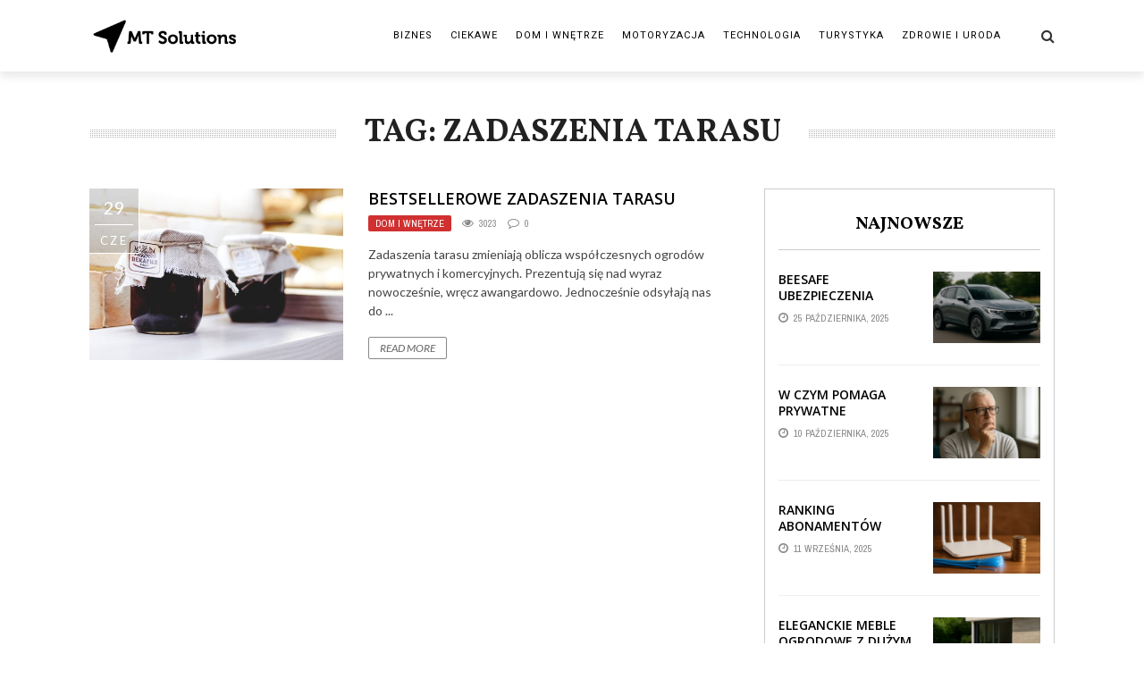

--- FILE ---
content_type: text/html; charset=UTF-8
request_url: https://mtsolutions.com.pl/t/zadaszenia-tarasu/
body_size: 12248
content:
<!DOCTYPE html>
<html lang="pl-PL" xmlns:og="http://opengraphprotocol.org/schema/" xmlns:fb="http://www.facebook.com/2008/fbml">

<head>
        <meta charset="UTF-8" />
        
        <meta name="viewport" content="width=device-width, initial-scale=1"/>
        
        <meta http-equiv="Content-Type" content="text/html; charset=UTF-8" />
    	
    	    
    	    	        	             	
    	<link rel="stylesheet" href="https://mtsolutions.com.pl/wp-content/themes/the-rex/style.css">
    	
    	<link rel="pingback" href="https://mtsolutions.com.pl/xmlrpc.php">
        
    	    
    	<meta name='robots' content='index, follow, max-image-preview:large, max-snippet:-1, max-video-preview:-1' />

	<!-- This site is optimized with the Yoast SEO plugin v22.6 - https://yoast.com/wordpress/plugins/seo/ -->
	<title>Archiwa zadaszenia tarasu - mtsolutions.com.pl</title>
	<link rel="canonical" href="https://mtsolutions.com.pl/t/zadaszenia-tarasu/" />
	<meta property="og:locale" content="pl_PL" />
	<meta property="og:type" content="article" />
	<meta property="og:title" content="Archiwa zadaszenia tarasu - mtsolutions.com.pl" />
	<meta property="og:url" content="https://mtsolutions.com.pl/t/zadaszenia-tarasu/" />
	<meta property="og:site_name" content="mtsolutions.com.pl" />
	<meta name="twitter:card" content="summary_large_image" />
	<script type="application/ld+json" class="yoast-schema-graph">{"@context":"https://schema.org","@graph":[{"@type":"CollectionPage","@id":"https://mtsolutions.com.pl/t/zadaszenia-tarasu/","url":"https://mtsolutions.com.pl/t/zadaszenia-tarasu/","name":"Archiwa zadaszenia tarasu - mtsolutions.com.pl","isPartOf":{"@id":"https://mtsolutions.com.pl/#website"},"primaryImageOfPage":{"@id":"https://mtsolutions.com.pl/t/zadaszenia-tarasu/#primaryimage"},"image":{"@id":"https://mtsolutions.com.pl/t/zadaszenia-tarasu/#primaryimage"},"thumbnailUrl":"https://mtsolutions.com.pl/wp-content/uploads/2018/11/bottles-1149662_1280.jpg","breadcrumb":{"@id":"https://mtsolutions.com.pl/t/zadaszenia-tarasu/#breadcrumb"},"inLanguage":"pl-PL"},{"@type":"ImageObject","inLanguage":"pl-PL","@id":"https://mtsolutions.com.pl/t/zadaszenia-tarasu/#primaryimage","url":"https://mtsolutions.com.pl/wp-content/uploads/2018/11/bottles-1149662_1280.jpg","contentUrl":"https://mtsolutions.com.pl/wp-content/uploads/2018/11/bottles-1149662_1280.jpg","width":1280,"height":850},{"@type":"BreadcrumbList","@id":"https://mtsolutions.com.pl/t/zadaszenia-tarasu/#breadcrumb","itemListElement":[{"@type":"ListItem","position":1,"name":"Strona główna","item":"https://mtsolutions.com.pl/"},{"@type":"ListItem","position":2,"name":"zadaszenia tarasu"}]},{"@type":"WebSite","@id":"https://mtsolutions.com.pl/#website","url":"https://mtsolutions.com.pl/","name":"mtsolutions.com.pl","description":"","potentialAction":[{"@type":"SearchAction","target":{"@type":"EntryPoint","urlTemplate":"https://mtsolutions.com.pl/?s={search_term_string}"},"query-input":"required name=search_term_string"}],"inLanguage":"pl-PL"}]}</script>
	<!-- / Yoast SEO plugin. -->


<link rel='dns-prefetch' href='//fonts.googleapis.com' />
<link rel='dns-prefetch' href='//www.googletagmanager.com' />
<link rel='dns-prefetch' href='//pagead2.googlesyndication.com' />
<link rel="alternate" type="application/rss+xml" title="mtsolutions.com.pl &raquo; Kanał z wpisami" href="https://mtsolutions.com.pl/feed/" />
<link rel="alternate" type="application/rss+xml" title="mtsolutions.com.pl &raquo; Kanał z wpisami otagowanymi jako zadaszenia tarasu" href="https://mtsolutions.com.pl/t/zadaszenia-tarasu/feed/" />
<script type="text/javascript">
window._wpemojiSettings = {"baseUrl":"https:\/\/s.w.org\/images\/core\/emoji\/14.0.0\/72x72\/","ext":".png","svgUrl":"https:\/\/s.w.org\/images\/core\/emoji\/14.0.0\/svg\/","svgExt":".svg","source":{"concatemoji":"https:\/\/mtsolutions.com.pl\/wp-includes\/js\/wp-emoji-release.min.js?ver=6.3.7"}};
/*! This file is auto-generated */
!function(i,n){var o,s,e;function c(e){try{var t={supportTests:e,timestamp:(new Date).valueOf()};sessionStorage.setItem(o,JSON.stringify(t))}catch(e){}}function p(e,t,n){e.clearRect(0,0,e.canvas.width,e.canvas.height),e.fillText(t,0,0);var t=new Uint32Array(e.getImageData(0,0,e.canvas.width,e.canvas.height).data),r=(e.clearRect(0,0,e.canvas.width,e.canvas.height),e.fillText(n,0,0),new Uint32Array(e.getImageData(0,0,e.canvas.width,e.canvas.height).data));return t.every(function(e,t){return e===r[t]})}function u(e,t,n){switch(t){case"flag":return n(e,"\ud83c\udff3\ufe0f\u200d\u26a7\ufe0f","\ud83c\udff3\ufe0f\u200b\u26a7\ufe0f")?!1:!n(e,"\ud83c\uddfa\ud83c\uddf3","\ud83c\uddfa\u200b\ud83c\uddf3")&&!n(e,"\ud83c\udff4\udb40\udc67\udb40\udc62\udb40\udc65\udb40\udc6e\udb40\udc67\udb40\udc7f","\ud83c\udff4\u200b\udb40\udc67\u200b\udb40\udc62\u200b\udb40\udc65\u200b\udb40\udc6e\u200b\udb40\udc67\u200b\udb40\udc7f");case"emoji":return!n(e,"\ud83e\udef1\ud83c\udffb\u200d\ud83e\udef2\ud83c\udfff","\ud83e\udef1\ud83c\udffb\u200b\ud83e\udef2\ud83c\udfff")}return!1}function f(e,t,n){var r="undefined"!=typeof WorkerGlobalScope&&self instanceof WorkerGlobalScope?new OffscreenCanvas(300,150):i.createElement("canvas"),a=r.getContext("2d",{willReadFrequently:!0}),o=(a.textBaseline="top",a.font="600 32px Arial",{});return e.forEach(function(e){o[e]=t(a,e,n)}),o}function t(e){var t=i.createElement("script");t.src=e,t.defer=!0,i.head.appendChild(t)}"undefined"!=typeof Promise&&(o="wpEmojiSettingsSupports",s=["flag","emoji"],n.supports={everything:!0,everythingExceptFlag:!0},e=new Promise(function(e){i.addEventListener("DOMContentLoaded",e,{once:!0})}),new Promise(function(t){var n=function(){try{var e=JSON.parse(sessionStorage.getItem(o));if("object"==typeof e&&"number"==typeof e.timestamp&&(new Date).valueOf()<e.timestamp+604800&&"object"==typeof e.supportTests)return e.supportTests}catch(e){}return null}();if(!n){if("undefined"!=typeof Worker&&"undefined"!=typeof OffscreenCanvas&&"undefined"!=typeof URL&&URL.createObjectURL&&"undefined"!=typeof Blob)try{var e="postMessage("+f.toString()+"("+[JSON.stringify(s),u.toString(),p.toString()].join(",")+"));",r=new Blob([e],{type:"text/javascript"}),a=new Worker(URL.createObjectURL(r),{name:"wpTestEmojiSupports"});return void(a.onmessage=function(e){c(n=e.data),a.terminate(),t(n)})}catch(e){}c(n=f(s,u,p))}t(n)}).then(function(e){for(var t in e)n.supports[t]=e[t],n.supports.everything=n.supports.everything&&n.supports[t],"flag"!==t&&(n.supports.everythingExceptFlag=n.supports.everythingExceptFlag&&n.supports[t]);n.supports.everythingExceptFlag=n.supports.everythingExceptFlag&&!n.supports.flag,n.DOMReady=!1,n.readyCallback=function(){n.DOMReady=!0}}).then(function(){return e}).then(function(){var e;n.supports.everything||(n.readyCallback(),(e=n.source||{}).concatemoji?t(e.concatemoji):e.wpemoji&&e.twemoji&&(t(e.twemoji),t(e.wpemoji)))}))}((window,document),window._wpemojiSettings);
</script>
<style type="text/css">
img.wp-smiley,
img.emoji {
	display: inline !important;
	border: none !important;
	box-shadow: none !important;
	height: 1em !important;
	width: 1em !important;
	margin: 0 0.07em !important;
	vertical-align: -0.1em !important;
	background: none !important;
	padding: 0 !important;
}
</style>
	<link rel='stylesheet' id='wp-block-library-css' href='https://mtsolutions.com.pl/wp-includes/css/dist/block-library/style.min.css?ver=6.3.7' type='text/css' media='all' />
<style id='classic-theme-styles-inline-css' type='text/css'>
/*! This file is auto-generated */
.wp-block-button__link{color:#fff;background-color:#32373c;border-radius:9999px;box-shadow:none;text-decoration:none;padding:calc(.667em + 2px) calc(1.333em + 2px);font-size:1.125em}.wp-block-file__button{background:#32373c;color:#fff;text-decoration:none}
</style>
<style id='global-styles-inline-css' type='text/css'>
body{--wp--preset--color--black: #000000;--wp--preset--color--cyan-bluish-gray: #abb8c3;--wp--preset--color--white: #ffffff;--wp--preset--color--pale-pink: #f78da7;--wp--preset--color--vivid-red: #cf2e2e;--wp--preset--color--luminous-vivid-orange: #ff6900;--wp--preset--color--luminous-vivid-amber: #fcb900;--wp--preset--color--light-green-cyan: #7bdcb5;--wp--preset--color--vivid-green-cyan: #00d084;--wp--preset--color--pale-cyan-blue: #8ed1fc;--wp--preset--color--vivid-cyan-blue: #0693e3;--wp--preset--color--vivid-purple: #9b51e0;--wp--preset--gradient--vivid-cyan-blue-to-vivid-purple: linear-gradient(135deg,rgba(6,147,227,1) 0%,rgb(155,81,224) 100%);--wp--preset--gradient--light-green-cyan-to-vivid-green-cyan: linear-gradient(135deg,rgb(122,220,180) 0%,rgb(0,208,130) 100%);--wp--preset--gradient--luminous-vivid-amber-to-luminous-vivid-orange: linear-gradient(135deg,rgba(252,185,0,1) 0%,rgba(255,105,0,1) 100%);--wp--preset--gradient--luminous-vivid-orange-to-vivid-red: linear-gradient(135deg,rgba(255,105,0,1) 0%,rgb(207,46,46) 100%);--wp--preset--gradient--very-light-gray-to-cyan-bluish-gray: linear-gradient(135deg,rgb(238,238,238) 0%,rgb(169,184,195) 100%);--wp--preset--gradient--cool-to-warm-spectrum: linear-gradient(135deg,rgb(74,234,220) 0%,rgb(151,120,209) 20%,rgb(207,42,186) 40%,rgb(238,44,130) 60%,rgb(251,105,98) 80%,rgb(254,248,76) 100%);--wp--preset--gradient--blush-light-purple: linear-gradient(135deg,rgb(255,206,236) 0%,rgb(152,150,240) 100%);--wp--preset--gradient--blush-bordeaux: linear-gradient(135deg,rgb(254,205,165) 0%,rgb(254,45,45) 50%,rgb(107,0,62) 100%);--wp--preset--gradient--luminous-dusk: linear-gradient(135deg,rgb(255,203,112) 0%,rgb(199,81,192) 50%,rgb(65,88,208) 100%);--wp--preset--gradient--pale-ocean: linear-gradient(135deg,rgb(255,245,203) 0%,rgb(182,227,212) 50%,rgb(51,167,181) 100%);--wp--preset--gradient--electric-grass: linear-gradient(135deg,rgb(202,248,128) 0%,rgb(113,206,126) 100%);--wp--preset--gradient--midnight: linear-gradient(135deg,rgb(2,3,129) 0%,rgb(40,116,252) 100%);--wp--preset--font-size--small: 13px;--wp--preset--font-size--medium: 20px;--wp--preset--font-size--large: 36px;--wp--preset--font-size--x-large: 42px;--wp--preset--spacing--20: 0.44rem;--wp--preset--spacing--30: 0.67rem;--wp--preset--spacing--40: 1rem;--wp--preset--spacing--50: 1.5rem;--wp--preset--spacing--60: 2.25rem;--wp--preset--spacing--70: 3.38rem;--wp--preset--spacing--80: 5.06rem;--wp--preset--shadow--natural: 6px 6px 9px rgba(0, 0, 0, 0.2);--wp--preset--shadow--deep: 12px 12px 50px rgba(0, 0, 0, 0.4);--wp--preset--shadow--sharp: 6px 6px 0px rgba(0, 0, 0, 0.2);--wp--preset--shadow--outlined: 6px 6px 0px -3px rgba(255, 255, 255, 1), 6px 6px rgba(0, 0, 0, 1);--wp--preset--shadow--crisp: 6px 6px 0px rgba(0, 0, 0, 1);}:where(.is-layout-flex){gap: 0.5em;}:where(.is-layout-grid){gap: 0.5em;}body .is-layout-flow > .alignleft{float: left;margin-inline-start: 0;margin-inline-end: 2em;}body .is-layout-flow > .alignright{float: right;margin-inline-start: 2em;margin-inline-end: 0;}body .is-layout-flow > .aligncenter{margin-left: auto !important;margin-right: auto !important;}body .is-layout-constrained > .alignleft{float: left;margin-inline-start: 0;margin-inline-end: 2em;}body .is-layout-constrained > .alignright{float: right;margin-inline-start: 2em;margin-inline-end: 0;}body .is-layout-constrained > .aligncenter{margin-left: auto !important;margin-right: auto !important;}body .is-layout-constrained > :where(:not(.alignleft):not(.alignright):not(.alignfull)){max-width: var(--wp--style--global--content-size);margin-left: auto !important;margin-right: auto !important;}body .is-layout-constrained > .alignwide{max-width: var(--wp--style--global--wide-size);}body .is-layout-flex{display: flex;}body .is-layout-flex{flex-wrap: wrap;align-items: center;}body .is-layout-flex > *{margin: 0;}body .is-layout-grid{display: grid;}body .is-layout-grid > *{margin: 0;}:where(.wp-block-columns.is-layout-flex){gap: 2em;}:where(.wp-block-columns.is-layout-grid){gap: 2em;}:where(.wp-block-post-template.is-layout-flex){gap: 1.25em;}:where(.wp-block-post-template.is-layout-grid){gap: 1.25em;}.has-black-color{color: var(--wp--preset--color--black) !important;}.has-cyan-bluish-gray-color{color: var(--wp--preset--color--cyan-bluish-gray) !important;}.has-white-color{color: var(--wp--preset--color--white) !important;}.has-pale-pink-color{color: var(--wp--preset--color--pale-pink) !important;}.has-vivid-red-color{color: var(--wp--preset--color--vivid-red) !important;}.has-luminous-vivid-orange-color{color: var(--wp--preset--color--luminous-vivid-orange) !important;}.has-luminous-vivid-amber-color{color: var(--wp--preset--color--luminous-vivid-amber) !important;}.has-light-green-cyan-color{color: var(--wp--preset--color--light-green-cyan) !important;}.has-vivid-green-cyan-color{color: var(--wp--preset--color--vivid-green-cyan) !important;}.has-pale-cyan-blue-color{color: var(--wp--preset--color--pale-cyan-blue) !important;}.has-vivid-cyan-blue-color{color: var(--wp--preset--color--vivid-cyan-blue) !important;}.has-vivid-purple-color{color: var(--wp--preset--color--vivid-purple) !important;}.has-black-background-color{background-color: var(--wp--preset--color--black) !important;}.has-cyan-bluish-gray-background-color{background-color: var(--wp--preset--color--cyan-bluish-gray) !important;}.has-white-background-color{background-color: var(--wp--preset--color--white) !important;}.has-pale-pink-background-color{background-color: var(--wp--preset--color--pale-pink) !important;}.has-vivid-red-background-color{background-color: var(--wp--preset--color--vivid-red) !important;}.has-luminous-vivid-orange-background-color{background-color: var(--wp--preset--color--luminous-vivid-orange) !important;}.has-luminous-vivid-amber-background-color{background-color: var(--wp--preset--color--luminous-vivid-amber) !important;}.has-light-green-cyan-background-color{background-color: var(--wp--preset--color--light-green-cyan) !important;}.has-vivid-green-cyan-background-color{background-color: var(--wp--preset--color--vivid-green-cyan) !important;}.has-pale-cyan-blue-background-color{background-color: var(--wp--preset--color--pale-cyan-blue) !important;}.has-vivid-cyan-blue-background-color{background-color: var(--wp--preset--color--vivid-cyan-blue) !important;}.has-vivid-purple-background-color{background-color: var(--wp--preset--color--vivid-purple) !important;}.has-black-border-color{border-color: var(--wp--preset--color--black) !important;}.has-cyan-bluish-gray-border-color{border-color: var(--wp--preset--color--cyan-bluish-gray) !important;}.has-white-border-color{border-color: var(--wp--preset--color--white) !important;}.has-pale-pink-border-color{border-color: var(--wp--preset--color--pale-pink) !important;}.has-vivid-red-border-color{border-color: var(--wp--preset--color--vivid-red) !important;}.has-luminous-vivid-orange-border-color{border-color: var(--wp--preset--color--luminous-vivid-orange) !important;}.has-luminous-vivid-amber-border-color{border-color: var(--wp--preset--color--luminous-vivid-amber) !important;}.has-light-green-cyan-border-color{border-color: var(--wp--preset--color--light-green-cyan) !important;}.has-vivid-green-cyan-border-color{border-color: var(--wp--preset--color--vivid-green-cyan) !important;}.has-pale-cyan-blue-border-color{border-color: var(--wp--preset--color--pale-cyan-blue) !important;}.has-vivid-cyan-blue-border-color{border-color: var(--wp--preset--color--vivid-cyan-blue) !important;}.has-vivid-purple-border-color{border-color: var(--wp--preset--color--vivid-purple) !important;}.has-vivid-cyan-blue-to-vivid-purple-gradient-background{background: var(--wp--preset--gradient--vivid-cyan-blue-to-vivid-purple) !important;}.has-light-green-cyan-to-vivid-green-cyan-gradient-background{background: var(--wp--preset--gradient--light-green-cyan-to-vivid-green-cyan) !important;}.has-luminous-vivid-amber-to-luminous-vivid-orange-gradient-background{background: var(--wp--preset--gradient--luminous-vivid-amber-to-luminous-vivid-orange) !important;}.has-luminous-vivid-orange-to-vivid-red-gradient-background{background: var(--wp--preset--gradient--luminous-vivid-orange-to-vivid-red) !important;}.has-very-light-gray-to-cyan-bluish-gray-gradient-background{background: var(--wp--preset--gradient--very-light-gray-to-cyan-bluish-gray) !important;}.has-cool-to-warm-spectrum-gradient-background{background: var(--wp--preset--gradient--cool-to-warm-spectrum) !important;}.has-blush-light-purple-gradient-background{background: var(--wp--preset--gradient--blush-light-purple) !important;}.has-blush-bordeaux-gradient-background{background: var(--wp--preset--gradient--blush-bordeaux) !important;}.has-luminous-dusk-gradient-background{background: var(--wp--preset--gradient--luminous-dusk) !important;}.has-pale-ocean-gradient-background{background: var(--wp--preset--gradient--pale-ocean) !important;}.has-electric-grass-gradient-background{background: var(--wp--preset--gradient--electric-grass) !important;}.has-midnight-gradient-background{background: var(--wp--preset--gradient--midnight) !important;}.has-small-font-size{font-size: var(--wp--preset--font-size--small) !important;}.has-medium-font-size{font-size: var(--wp--preset--font-size--medium) !important;}.has-large-font-size{font-size: var(--wp--preset--font-size--large) !important;}.has-x-large-font-size{font-size: var(--wp--preset--font-size--x-large) !important;}
.wp-block-navigation a:where(:not(.wp-element-button)){color: inherit;}
:where(.wp-block-post-template.is-layout-flex){gap: 1.25em;}:where(.wp-block-post-template.is-layout-grid){gap: 1.25em;}
:where(.wp-block-columns.is-layout-flex){gap: 2em;}:where(.wp-block-columns.is-layout-grid){gap: 2em;}
.wp-block-pullquote{font-size: 1.5em;line-height: 1.6;}
</style>
<link rel='stylesheet' id='bk-bootstrap-css-css' href='https://mtsolutions.com.pl/wp-content/themes/the-rex/framework/bootstrap/css/bootstrap.css?ver=6.3.7' type='text/css' media='all' />
<link rel='stylesheet' id='bk-fa-css' href='https://mtsolutions.com.pl/wp-content/themes/the-rex/css/fonts/awesome-fonts/css/font-awesome.min.css?ver=6.3.7' type='text/css' media='all' />
<link rel='stylesheet' id='bk-fa-snapchat-css' href='https://mtsolutions.com.pl/wp-content/themes/the-rex/css/fa-snapchat.css?ver=6.3.7' type='text/css' media='all' />
<link rel='stylesheet' id='bk-flexslider-css' href='https://mtsolutions.com.pl/wp-content/themes/the-rex/css/flexslider.css?ver=6.3.7' type='text/css' media='all' />
<link rel='stylesheet' id='bkstyle-css' href='https://mtsolutions.com.pl/wp-content/themes/the-rex/css/bkstyle.css?ver=6.3.7' type='text/css' media='all' />
<link rel='stylesheet' id='bkresponsive-css' href='https://mtsolutions.com.pl/wp-content/themes/the-rex/css/responsive.css?ver=6.3.7' type='text/css' media='all' />
<link rel='stylesheet' id='bk-tipper-css' href='https://mtsolutions.com.pl/wp-content/themes/the-rex/css/jquery.fs.tipper.css?ver=6.3.7' type='text/css' media='all' />
<link rel='stylesheet' id='bk-justifiedgallery-css' href='https://mtsolutions.com.pl/wp-content/themes/the-rex/css/justifiedGallery.css?ver=6.3.7' type='text/css' media='all' />
<link rel='stylesheet' id='bk-justifiedlightbox-css' href='https://mtsolutions.com.pl/wp-content/themes/the-rex/css/magnific-popup.css?ver=6.3.7' type='text/css' media='all' />
<link rel='stylesheet' id='redux-google-fonts-bk_option-css' href='https://fonts.googleapis.com/css?family=Open+Sans%3A300%2C400%2C600%2C700%2C800%2C300italic%2C400italic%2C600italic%2C700italic%2C800italic%7CRoboto%3A100%2C300%2C400%2C500%2C700%2C900%2C100italic%2C300italic%2C400italic%2C500italic%2C700italic%2C900italic%7CArchivo+Narrow%3A400%2C700%2C400italic%2C700italic%7CVollkorn%3A400%2C700%2C400italic%2C700italic%7CLato%3A100%2C300%2C400%2C700%2C900%2C100italic%2C300italic%2C400italic%2C700italic%2C900italic&#038;ver=1541442553' type='text/css' media='all' />
<script type='text/javascript' src='https://mtsolutions.com.pl/wp-includes/js/jquery/jquery.min.js?ver=3.7.0' id='jquery-core-js'></script>
<script type='text/javascript' src='https://mtsolutions.com.pl/wp-includes/js/jquery/jquery-migrate.min.js?ver=3.4.1' id='jquery-migrate-js'></script>
<link rel="https://api.w.org/" href="https://mtsolutions.com.pl/wp-json/" /><link rel="alternate" type="application/json" href="https://mtsolutions.com.pl/wp-json/wp/v2/tags/615" /><link rel="EditURI" type="application/rsd+xml" title="RSD" href="https://mtsolutions.com.pl/xmlrpc.php?rsd" />
<meta name="generator" content="WordPress 6.3.7" />
<meta name="generator" content="Site Kit by Google 1.170.0" />        <script type="text/javascript">
            var ajaxurl = 'https://mtsolutions.com.pl/wp-admin/admin-ajax.php';
        </script>
    
<!-- Znaczniki meta Google AdSense dodane przez Site Kit -->
<meta name="google-adsense-platform-account" content="ca-host-pub-2644536267352236">
<meta name="google-adsense-platform-domain" content="sitekit.withgoogle.com">
<!-- Zakończ dodawanie meta znaczników Google AdSense przez Site Kit -->

<!-- Fragment Google AdSense dodany przez Site Kit -->
<script async="async" src="https://pagead2.googlesyndication.com/pagead/js/adsbygoogle.js?client=ca-pub-4720536360252551&amp;host=ca-host-pub-2644536267352236" crossorigin="anonymous" type="text/javascript"></script>

<!-- Zakończ fragment Google AdSense dodany przez Site Kit -->
    
    <style type='text/css' media="all">
        .review-score {display: none !important;}.post-author {display: none !important;}.meta-comment {display: none !important;}.top-bar {display: none !important;}        ::selection {color: #FFF; background: #d13030}
        ::-webkit-selection {color: #FFF; background: #d13030}
         
             p > a, p > a:hover, .single-page .article-content a:hover, .single-page .article-content a:visited, .content_out.small-post .meta .post-category, .bk-sub-menu li:hover > a,
            #top-menu>ul>li > .sub-menu a:hover, .bk-dropdown-menu li:hover > a, .widget_tag_cloud .tagcloud a:hover, .bk-header-90 #main-menu > ul > li:hover,
            .footer .searchform-wrap .search-icon i, .module-title h2 span,
            .row-type .meta .post-category, #top-menu>ul>li:hover > a, .article-content li a, .article-content p a, .content_out.small-post .post-category,
            .breadcrumbs .location, .recommend-box .close,
            .s-post-nav .nav-title span, .error-number h4, .redirect-home, .module-breaking-carousel .flex-direction-nav .flex-next, .module-breaking-carousel:hover .flex-direction-nav .flex-prev,
            .bk-author-box .author-info .bk-author-page-contact a:hover, .module-feature2 .meta .post-category, 
            .bk-blog-content .meta .post-category, blockquote,
            #pagination .page-numbers, .post-page-links a, input[type="submit"]:hover, .single-page .icon-play:hover,
            .button:hover, .top-nav .bk-lwa .bk-account-info a:hover, a.bk_u_login:hover, a.bk_u_logout:hover, .bk-back-login:hover,
            .top-nav .bk-links-modal:hover, .main-nav.bk-menu-light .bk-sub-menu li > a:hover, .main-nav.bk-menu-light .bk-sub-posts .post-title a:hover,
            .bk-header-90 .header-social .social-icon a:hover
            {color: #d13030}
            
            .flex-direction-nav li a:hover polyline 
            {stroke: #d13030}
            #top-menu>ul>li > .sub-menu, .bk-dropdown-menu, .widget_tag_cloud .tagcloud a:hover, #page-wrap.wide .main-nav.fixed,
            .bk-mega-menu, .bk-mega-column-menu, .search-loadding, #comment-submit:hover,
            #pagination .page-numbers, .post-page-links a, .post-page-links > span, .widget_latest_comments .flex-direction-nav li a:hover,
            .loadmore span.ajaxtext:hover, #mobile-inner-header, .menu-location-title, input[type="submit"]:hover, .button:hover,
            .bk-lwa:hover > .bk-account-info, .bk-back-login:hover ,.menu-location-title, #mobile-inner-header,
            .main-nav.bk-menu-light .main-nav-container, #bk-gallery-slider .flex-control-paging li a.flex-active
            {border-color: #d13030;}

            .module-fw-slider .flex-control-nav li a.flex-active, .module-breaking-carousel .content_out.small-post .meta:after,
            .footer .cm-flex .flex-control-paging li a.flex-active,
            .bk-review-box .bk-overlay span, .bk-score-box, .share-total, #pagination .page-numbers.current, .post-page-links > span, .readmore a:hover,
            .loadmore span.ajaxtext:hover, .module-title h2:before, .page-title h2:before, #bk-gallery-slider .flex-control-paging li a.flex-active,
            .widget_display_stats dd strong, .widget_display_search .search-icon, .searchform-wrap .search-icon, #comment-submit:hover,
            #back-top, .bk_tabs .ui-tabs-nav li.ui-tabs-active, .s-tags a:hover, .post-category a
            {background-color: #d13030;}
            
            .footer .cm-flex .flex-control-paging li a
            {background-color: rgba(209,48,48,0.3);}
            

                            #page-wrap { width: auto; }
                .bk-header-90 #main-menu > ul > li > a {
    padding: 0 10px;
    font-size: 11px;
}        
    </style>
        <style type="text/css" title="dynamic-css" class="options-output">#top-menu>ul>li, #top-menu>ul>li .sub-menu li, .bk_u_login, .bk_u_logout, .bk-links-modal,.bk-lwa-profile .bk-user-data > div{font-family:"Open Sans";font-weight:400;font-style:normal;}.main-nav #main-menu .menu > li, .main-nav #main-menu .menu > li > a, .mega-title h3, .header .logo.logo-text h1, .bk-sub-posts .post-title,
                            .comment-box .comment-author-name, .today-date, #main-mobile-menu li a{font-family:Roboto;font-weight:400;font-style:normal;}.review-score, .bk-criteria-wrap > span{font-family:"Archivo Narrow";font-weight:400;font-style:normal;}.meta, .post-category, .post-date, .widget_comment .cm-header div, .module-feature2 .post-author, .comment-box .comment-time,
                            .loadmore span.ajaxtext, #comment-submit, .breadcrumbs, .button, .bk-search-content .nothing-respond{font-family:"Archivo Narrow";font-weight:400;font-style:normal;}.module-title h2, .page-title h2, .widget-title h3{font-family:Vollkorn;font-weight:700;font-style:normal;}h1, h2, h3, h4, h5, #mobile-top-menu > ul > li, #mobile-menu > ul > li, #footer-menu a, .bk-copyright, 
                            .widget-social-counter ul li .data .subscribe, 
                            .bk_tabs  .ui-tabs-nav li, .bkteamsc .team-member .member-name, .buttonsc {font-family:"Open Sans";font-weight:600;font-style:normal;}body, textarea, input, p, 
                            .entry-excerpt, .comment-text, .comment-author, .article-content,
                            .comments-area, .tag-list, .bk-mega-menu .bk-sub-posts .feature-post .menu-post-item .post-date, .comments-area small{font-family:Lato;font-weight:400;font-style:normal;}</style>    </head>
    
    <body class="archive tag tag-zadaszenia-tarasu tag-615" itemscope itemtype="http://schema.org/WebPage">
        <div id="page-wrap" class= 'wide'>
        <div id="main-mobile-menu">
            <div class="block">
                <div id="mobile-inner-header">
                    <h3 class="menu-title">
                        mtsolutions.com.pl                    </h3>
                    <a class="mobile-menu-close" href="#" title="Close"><i class="fa fa-long-arrow-left"></i></a>
                </div>
                                <div class="main-menu">
                    <h3 class="menu-location-title">
                        Main Menu                    </h3>
                    <div id="mobile-menu" class="menu-prawilne-menu-container"><ul id="menu-prawilne-menu" class="menu"><li id="menu-item-3646" class="menu-item menu-item-type-taxonomy menu-item-object-category menu-item-3646 menu-category-2"><a href="https://mtsolutions.com.pl/k/biznes/">Biznes</a></li>
<li id="menu-item-3647" class="menu-item menu-item-type-taxonomy menu-item-object-category menu-item-3647 menu-category-1"><a href="https://mtsolutions.com.pl/k/ciekawe/">Ciekawe</a></li>
<li id="menu-item-3648" class="menu-item menu-item-type-taxonomy menu-item-object-category menu-item-3648 menu-category-4"><a href="https://mtsolutions.com.pl/k/dom-i-wnetrze/">Dom i Wnętrze</a></li>
<li id="menu-item-3649" class="menu-item menu-item-type-taxonomy menu-item-object-category menu-item-3649 menu-category-5"><a href="https://mtsolutions.com.pl/k/motoryzacja/">Motoryzacja</a></li>
<li id="menu-item-3650" class="menu-item menu-item-type-taxonomy menu-item-object-category menu-item-3650 menu-category-6"><a href="https://mtsolutions.com.pl/k/technologia/">Technologia</a></li>
<li id="menu-item-3651" class="menu-item menu-item-type-taxonomy menu-item-object-category menu-item-3651 menu-category-7"><a href="https://mtsolutions.com.pl/k/turystyka/">Turystyka</a></li>
<li id="menu-item-3652" class="menu-item menu-item-type-taxonomy menu-item-object-category menu-item-3652 menu-category-8"><a href="https://mtsolutions.com.pl/k/zdrowie-i-uroda/">Zdrowie i Uroda</a></li>
</ul></div>                </div>
            </div>
        </div>
        <div id="page-inner-wrap">
            <div class="page-cover mobile-menu-close"></div>
            <div class="bk-page-header">
                <div class="header-wrap header bk-header-90">
                    <div class="top-bar" style="display: ;">
                        <div class="bkwrapper container">
                                                    </div>
                    </div><!--top-bar-->
                    <!-- nav open -->
            		<nav class="main-nav">
                        <div class="main-nav-inner bkwrapper container">
                            <div class="main-nav-container clearfix">
                                <div class="main-nav-wrap">
                                    <div class="mobile-menu-wrap">
                                        <a class="mobile-nav-btn" id="nav-open-btn"><i class="fa fa-bars"></i></a>  
                                    </div>
                                    <!-- logo open -->
                                                            			<div class="logo">
                                        <a href="https://mtsolutions.com.pl">
                                            <img src="https://mtsolutions.com.pl/wp-content/uploads/2018/11/mtsolutions.png" alt="logo"/>
                                        </a>
                        			</div>
                        			<!-- logo close -->
                                                                        
                                    <div id="main-menu" class="menu-prawilne-menu-container"><ul id="menu-prawilne-menu-1" class="menu"><li class="menu-item menu-item-type-taxonomy menu-item-object-category menu-item-3646 menu-category-2"><a href="https://mtsolutions.com.pl/k/biznes/">Biznes</a></li>
<li class="menu-item menu-item-type-taxonomy menu-item-object-category menu-item-3647 menu-category-1"><a href="https://mtsolutions.com.pl/k/ciekawe/">Ciekawe</a></li>
<li class="menu-item menu-item-type-taxonomy menu-item-object-category menu-item-3648 menu-category-4"><a href="https://mtsolutions.com.pl/k/dom-i-wnetrze/">Dom i Wnętrze</a></li>
<li class="menu-item menu-item-type-taxonomy menu-item-object-category menu-item-3649 menu-category-5"><a href="https://mtsolutions.com.pl/k/motoryzacja/">Motoryzacja</a></li>
<li class="menu-item menu-item-type-taxonomy menu-item-object-category menu-item-3650 menu-category-6"><a href="https://mtsolutions.com.pl/k/technologia/">Technologia</a></li>
<li class="menu-item menu-item-type-taxonomy menu-item-object-category menu-item-3651 menu-category-7"><a href="https://mtsolutions.com.pl/k/turystyka/">Turystyka</a></li>
<li class="menu-item menu-item-type-taxonomy menu-item-object-category menu-item-3652 menu-category-8"><a href="https://mtsolutions.com.pl/k/zdrowie-i-uroda/">Zdrowie i Uroda</a></li>
</ul></div>                                    <div class="ajax-search-wrap"><div id="ajax-form-search" class="ajax-search-icon"><i class="fa fa-search"></i></div><form class="ajax-form" method="get" action="https://mtsolutions.com.pl/"><fieldset><input id="search-form-text" type="text" class="field" name="s" autocomplete="off" value="" placeholder="Search and hit enter.."></fieldset></form> <div id="ajax-search-result"></div></div> 
                                </div>
                            </div>    
                        </div><!-- main-nav-inner -->       
            		</nav>
                    <!-- nav close --> 
        		</div>                
            </div>                
            
            <!-- backtop open -->
    		                <div id="back-top"><i class="fa fa-long-arrow-up"></i></div>
                		<!-- backtop close --><div id="body-wrapper" class="wp-page">
    <div class="module-title bkwrapper container">
        <div class="main-title">
    		<h2 class="heading">
                                Tag: zadaszenia tarasu            </h2>
        </div>
    </div>
    <div class="bkwrapper container">		
        <div class="row bksection">			
            <div class="bk-archive-content bkpage-content col-md-8 has-sb">
                <div class="row">
                    <div id="main-content" class="clear-fix" role="main">
                		
                                                                                    <div class="content-wrap module-classic-blog module-blog">
                                    <ul class="bk-blog-content clearfix">
                                          	
                                                                                <li class="item col-md-12">
                                            <div class="content_out clearfix">
                                                <div class="post-wrapper-inner">
                                                            <div class="bk-mask">
            <div class="thumb hide-thumb"><a href="https://mtsolutions.com.pl/bestsellerowe-zadaszenia-tarasu/"><img width="620" height="420" src="https://mtsolutions.com.pl/wp-content/uploads/2018/11/bottles-1149662_1280-620x420.jpg" class="attachment-bk620_420 size-bk620_420 wp-post-image" alt="" decoding="async" fetchpriority="high" /></a> <!-- close a tag --></div> <!-- close thumb -->        </div>
        <div class="bk-calendar-meta bk-hide-calendar">
            <div class="day">29</div>
            <div class="month">cze</div>
        </div>
        <div class="post-c-wrap">
            <h4 class="title"><a href="https://mtsolutions.com.pl/bestsellerowe-zadaszenia-tarasu/">Bestsellerowe zadaszenia tarasu</a></h4>            <div class="meta"><div class="post-category"><a href="https://mtsolutions.com.pl/k/dom-i-wnetrze/">Dom i Wnętrze</a></div><div class="post-author" itemprop="author">By <a href="https://mtsolutions.com.pl/author/tomasz_vg374bj1/">admin</a></div><div class="views"><i class="fa fa-eye"></i>3023</div><div class="comments"><i class="fa fa-comment-o"></i>0</div></div>            <div class="excerpt">Zadaszenia tarasu zmieniają oblicza współczesnych ogrodów prywatnych i komercyjnych. Prezentują się nad wyraz nowocześnie, wręcz awangardowo. Jednocześnie odsyłają nas do ...</div>  
            <div class="readmore"><a href="https://mtsolutions.com.pl/bestsellerowe-zadaszenia-tarasu/">Read More</a></div>        
        </div>
                                                        </div>
                                            </div>
                                        </li>
                                                                            </ul>
                                </div>
                                                                        <div class="col-md-12">
                                                                                    </div>
                                  
                                         
    	            </div> <!-- end #main -->
                </div>
            </div> <!-- end #bk-content -->
                                <div class="sidebar col-md-4">
                        <div class="sidebar-wrap " id="bk-archive-sidebar">
                            <div class="sidebar-wrap-inner">
                                    <aside id="bk_latest_posts-2" class="widget widget_latest_posts">            <div class="widget-title-wrap">
                <div class="bk-header"><div class="widget-title"><h3>Najnowsze</h3></div></div>            </div>
                 	
				
			<ul class="list post-list">
					
                        <li class="small-post content_out clearfix">
                            <div class="post-wrapper">
                                <div class="thumb hide-thumb"><a href="https://mtsolutions.com.pl/beesafe-ubezpieczenia-samochodu-sprawdz-zakres-i-ceny/"><img width="150" height="100" src="https://mtsolutions.com.pl/wp-content/uploads/2025/09/ubezpieczenie-samochodu-oc-150x100.png" class="attachment-bk150_100 size-bk150_100 wp-post-image" alt="" decoding="async" loading="lazy" /></a> <!-- close a tag --></div> <!-- close thumb -->                                <div class="post-c-wrap">  
                                    <h4 class="title"><a href="https://mtsolutions.com.pl/beesafe-ubezpieczenia-samochodu-sprawdz-zakres-i-ceny/">Beesafe Ubezpieczenia Samochodu – sprawdź zakres i ceny</a></h4>                                    <div class="post-date" itemprop="datePublished"><i class="fa fa-clock-o"></i>25 października, 2025</div> 
                                </div>
                            </div>
                        </li> 			
					
                        <li class="small-post content_out clearfix">
                            <div class="post-wrapper">
                                <div class="thumb hide-thumb"><a href="https://mtsolutions.com.pl/w-czym-pomaga-prywatne-ubezpieczenie-zdrowotne-seniorom/"><img width="150" height="100" src="https://mtsolutions.com.pl/wp-content/uploads/2025/09/Prywatna-opieka-medyczna-1-150x100.png" class="attachment-bk150_100 size-bk150_100 wp-post-image" alt="" decoding="async" loading="lazy" srcset="https://mtsolutions.com.pl/wp-content/uploads/2025/09/Prywatna-opieka-medyczna-1-150x100.png 150w, https://mtsolutions.com.pl/wp-content/uploads/2025/09/Prywatna-opieka-medyczna-1-300x200.png 300w, https://mtsolutions.com.pl/wp-content/uploads/2025/09/Prywatna-opieka-medyczna-1-1024x683.png 1024w, https://mtsolutions.com.pl/wp-content/uploads/2025/09/Prywatna-opieka-medyczna-1-768x512.png 768w, https://mtsolutions.com.pl/wp-content/uploads/2025/09/Prywatna-opieka-medyczna-1-400x267.png 400w, https://mtsolutions.com.pl/wp-content/uploads/2025/09/Prywatna-opieka-medyczna-1.png 1536w" sizes="(max-width: 150px) 100vw, 150px" /></a> <!-- close a tag --></div> <!-- close thumb -->                                <div class="post-c-wrap">  
                                    <h4 class="title"><a href="https://mtsolutions.com.pl/w-czym-pomaga-prywatne-ubezpieczenie-zdrowotne-seniorom/">W czym pomaga prywatne ubezpieczenie zdrowotne seniorom?</a></h4>                                    <div class="post-date" itemprop="datePublished"><i class="fa fa-clock-o"></i>10 października, 2025</div> 
                                </div>
                            </div>
                        </li> 			
					
                        <li class="small-post content_out clearfix">
                            <div class="post-wrapper">
                                <div class="thumb hide-thumb"><a href="https://mtsolutions.com.pl/ranking-abonamentow-telefonii-komorkowej-2025-najlepsze-oferty-abonamentowe/"><img width="150" height="100" src="https://mtsolutions.com.pl/wp-content/uploads/2025/09/ranking-abonamentow-telefonicznych-komorkowych-150x100.png" class="attachment-bk150_100 size-bk150_100 wp-post-image" alt="" decoding="async" loading="lazy" srcset="https://mtsolutions.com.pl/wp-content/uploads/2025/09/ranking-abonamentow-telefonicznych-komorkowych-150x100.png 150w, https://mtsolutions.com.pl/wp-content/uploads/2025/09/ranking-abonamentow-telefonicznych-komorkowych-300x200.png 300w, https://mtsolutions.com.pl/wp-content/uploads/2025/09/ranking-abonamentow-telefonicznych-komorkowych-1024x683.png 1024w, https://mtsolutions.com.pl/wp-content/uploads/2025/09/ranking-abonamentow-telefonicznych-komorkowych-768x512.png 768w, https://mtsolutions.com.pl/wp-content/uploads/2025/09/ranking-abonamentow-telefonicznych-komorkowych-400x267.png 400w, https://mtsolutions.com.pl/wp-content/uploads/2025/09/ranking-abonamentow-telefonicznych-komorkowych.png 1536w" sizes="(max-width: 150px) 100vw, 150px" /></a> <!-- close a tag --></div> <!-- close thumb -->                                <div class="post-c-wrap">  
                                    <h4 class="title"><a href="https://mtsolutions.com.pl/ranking-abonamentow-telefonii-komorkowej-2025-najlepsze-oferty-abonamentowe/">Ranking abonamentów telefonii komórkowej 2025 – najlepsze oferty abonamentowe</a></h4>                                    <div class="post-date" itemprop="datePublished"><i class="fa fa-clock-o"></i>11 września, 2025</div> 
                                </div>
                            </div>
                        </li> 			
					
                        <li class="small-post content_out clearfix">
                            <div class="post-wrapper">
                                <div class="thumb hide-thumb"><a href="https://mtsolutions.com.pl/eleganckie-meble-ogrodowe-z-duzym-stolem-idealne-na-rodzinne-spotkania-pod-chmurka/"><img width="150" height="100" src="https://mtsolutions.com.pl/wp-content/uploads/2025/06/zestaw-jadalniany-ogrodowy-150x100.png" class="attachment-bk150_100 size-bk150_100 wp-post-image" alt="" decoding="async" loading="lazy" srcset="https://mtsolutions.com.pl/wp-content/uploads/2025/06/zestaw-jadalniany-ogrodowy-150x100.png 150w, https://mtsolutions.com.pl/wp-content/uploads/2025/06/zestaw-jadalniany-ogrodowy-300x200.png 300w, https://mtsolutions.com.pl/wp-content/uploads/2025/06/zestaw-jadalniany-ogrodowy-1024x683.png 1024w, https://mtsolutions.com.pl/wp-content/uploads/2025/06/zestaw-jadalniany-ogrodowy-768x512.png 768w, https://mtsolutions.com.pl/wp-content/uploads/2025/06/zestaw-jadalniany-ogrodowy-400x267.png 400w, https://mtsolutions.com.pl/wp-content/uploads/2025/06/zestaw-jadalniany-ogrodowy.png 1536w" sizes="(max-width: 150px) 100vw, 150px" /></a> <!-- close a tag --></div> <!-- close thumb -->                                <div class="post-c-wrap">  
                                    <h4 class="title"><a href="https://mtsolutions.com.pl/eleganckie-meble-ogrodowe-z-duzym-stolem-idealne-na-rodzinne-spotkania-pod-chmurka/">Eleganckie meble ogrodowe z dużym stołem – idealne na rodzinne spotkania pod chmurką</a></h4>                                    <div class="post-date" itemprop="datePublished"><i class="fa fa-clock-o"></i>22 czerwca, 2025</div> 
                                </div>
                            </div>
                        </li> 			
							</ul>
		
    </aside><aside id="rss-2" class="widget widget_rss"><div class="bk-header"><div class="widget-title"><h3><a class="rsswidget rss-widget-feed" href="http://multi-mac.pl"><img class="rss-widget-icon" style="border:0" width="14" height="14" src="https://mtsolutions.com.pl/wp-includes/images/rss.png" alt="RSS" loading="lazy" /></a> <a class="rsswidget rss-widget-title" href="https://multi-mac.pl/">multi-mac.pl</a></h3></div></div><ul><li><a class='rsswidget' href='https://multi-mac.pl/ubezpieczenie-samochodu-beesafe-jak-szybko-mozna-kupic-polise-online/'>Ubezpieczenie samochodu Beesafe – jak szybko można kupić polisę online?</a></li><li><a class='rsswidget' href='https://multi-mac.pl/czy-porownanie-ofert-internetu-swiatlowodowego-pomaga-uniknac-zlych-decyzji/'>Czy porównanie ofert internetu światłowodowego pomaga uniknąć złych decyzji?</a></li><li><a class='rsswidget' href='https://multi-mac.pl/parasol-grzewczy-gazowy-na-taras-jak-szybko-nagrzewa-przestrzen/'>Parasol grzewczy gazowy na taras – jak szybko nagrzewa przestrzeń?</a></li><li><a class='rsswidget' href='https://multi-mac.pl/drzwi-angielskie-plytowe-funkcjonalnosc-i-estetyka-w-jednej-konstrukcji/'>Drzwi angielskie płytowe – funkcjonalność i estetyka w jednej konstrukcji</a></li><li><a class='rsswidget' href='https://multi-mac.pl/jak-nosic-damskie-crop-topy-z-klasa-pomysly-na-stylizacje/'>Jak nosić damskie crop topy z klasą – pomysły na stylizacje</a></li><li><a class='rsswidget' href='https://multi-mac.pl/ubezpieczenie-turystyczne-zdrowotne-dla-obcokrajowca-w-polsce-co-obejmuje-polisa/'>Ubezpieczenie turystyczne zdrowotne dla obcokrajowca w Polsce – co obejmuje polisa?</a></li><li><a class='rsswidget' href='https://multi-mac.pl/nowoczesne-parasole-tarasowe-ochrona-i-elegancja-w-jednym/'>Nowoczesne parasole tarasowe – ochrona i elegancja w jednym</a></li><li><a class='rsswidget' href='https://multi-mac.pl/komin-systemowy-fundament-bezpiecznego-ogrzewania-w-twoim-domu/'>Komin systemowy – fundament bezpiecznego ogrzewania w Twoim domu</a></li><li><a class='rsswidget' href='https://multi-mac.pl/kalkulator-oc-i-ac-beesafe-poznaj-koszt-w-mniej-niz-minute/'>Kalkulator OC i AC Beesafe – poznaj koszt w mniej niż minutę</a></li><li><a class='rsswidget' href='https://multi-mac.pl/zadbaj-o-zdrowie-po-60-tce-pakiety-medyczne-dla-seniora-w-atrakcyjnej-cenie/'>Zadbaj o zdrowie po 60-tce – pakiety medyczne dla seniora w atrakcyjnej cenie</a></li></ul></aside><aside id="bk_latest_posts_2-3" class="widget widget_latest_posts_2">            <div class="widget-title-wrap">
                <div class="bk-header"><div class="widget-title"><h3>Ciekawe</h3></div></div>            </div>
                 	
							<ul class="list post-list clearfix">
					
                        <li class="small-post content_out clearfix">
                            <div class="post-wrapper">
                                <div class="thumb hide-thumb"><a href="https://mtsolutions.com.pl/skuteczne-rozwiazania-w-transporcie-opakowania-drewniane-i-tekturowe/"><img width="150" height="100" src="https://mtsolutions.com.pl/wp-content/uploads/2025/02/highway-3392100_1280-150x100.jpg" class="attachment-bk150_100 size-bk150_100 wp-post-image" alt="" decoding="async" loading="lazy" srcset="https://mtsolutions.com.pl/wp-content/uploads/2025/02/highway-3392100_1280-150x100.jpg 150w, https://mtsolutions.com.pl/wp-content/uploads/2025/02/highway-3392100_1280-300x200.jpg 300w, https://mtsolutions.com.pl/wp-content/uploads/2025/02/highway-3392100_1280-1024x682.jpg 1024w, https://mtsolutions.com.pl/wp-content/uploads/2025/02/highway-3392100_1280-768x512.jpg 768w, https://mtsolutions.com.pl/wp-content/uploads/2025/02/highway-3392100_1280-400x267.jpg 400w, https://mtsolutions.com.pl/wp-content/uploads/2025/02/highway-3392100_1280.jpg 1280w" sizes="(max-width: 150px) 100vw, 150px" /></a> <!-- close a tag --></div> <!-- close thumb -->                                <div class="post-c-wrap">  
                                    <h4 class="title"><a href="https://mtsolutions.com.pl/skuteczne-rozwiazania-w-transporcie-opakowania-drewniane-i-tekturowe/">Skuteczne rozwiązania w transporcie: opakowania drewniane i tekturowe</a></h4>                                </div>
                            </div>
                        </li> 			
					
                        <li class="small-post content_out clearfix">
                            <div class="post-wrapper">
                                <div class="thumb hide-thumb"><a href="https://mtsolutions.com.pl/czy-otulacze-do-fotelika-samochodowego-sprawdzaja-sie-latem-i-zima/"><img width="150" height="100" src="https://mtsolutions.com.pl/wp-content/uploads/2024/12/DALL·E-2024-12-03-15.12.46-A-realistic-horizontal-image-of-a-baby-in-a-cozy-well-designed-car-seat-wrapped-in-a-stylish-weather-appropriate-car-seat-cover-otulacz.-The-sce-150x100.webp" class="attachment-bk150_100 size-bk150_100 wp-post-image" alt="" decoding="async" loading="lazy" /></a> <!-- close a tag --></div> <!-- close thumb -->                                <div class="post-c-wrap">  
                                    <h4 class="title"><a href="https://mtsolutions.com.pl/czy-otulacze-do-fotelika-samochodowego-sprawdzaja-sie-latem-i-zima/">Czy Otulacze do Fotelika Samochodowego Sprawdzają Się Latem i Zimą?</a></h4>                                </div>
                            </div>
                        </li> 			
					
                        <li class="small-post content_out clearfix">
                            <div class="post-wrapper">
                                <div class="thumb hide-thumb"><a href="https://mtsolutions.com.pl/jak-dziala-ogrzewacz-tarasowy-gazowy-i-czy-jest-bezpieczny/"><img width="150" height="100" src="https://mtsolutions.com.pl/wp-content/uploads/2024/11/DALL·E-2024-11-29-11.35.04-A-modern-outdoor-terrace-during-a-cool-evening-featuring-a-stylish-gas-patio-heater-designed-for-safety-and-efficiency.-The-heater-emits-a-soft-warm-150x100.webp" class="attachment-bk150_100 size-bk150_100 wp-post-image" alt="" decoding="async" loading="lazy" /></a> <!-- close a tag --></div> <!-- close thumb -->                                <div class="post-c-wrap">  
                                    <h4 class="title"><a href="https://mtsolutions.com.pl/jak-dziala-ogrzewacz-tarasowy-gazowy-i-czy-jest-bezpieczny/">Jak działa ogrzewacz tarasowy gazowy i czy jest bezpieczny?</a></h4>                                </div>
                            </div>
                        </li> 			
					
                        <li class="small-post content_out clearfix">
                            <div class="post-wrapper">
                                <div class="thumb hide-thumb"><a href="https://mtsolutions.com.pl/profesjonalne-wyposazenie-jezdzieckie-komfort-i-styl-w-kazdym-detalu/"><img width="150" height="100" src="https://mtsolutions.com.pl/wp-content/uploads/2024/11/DALL·E-2024-11-26-12.28.38-A-detailed-horizontal-image-of-premium-equestrian-gear-arranged-in-a-well-lit-stable.-The-scene-includes-a-stylish-riding-helmet-high-quality-riding--150x100.webp" class="attachment-bk150_100 size-bk150_100 wp-post-image" alt="" decoding="async" loading="lazy" /></a> <!-- close a tag --></div> <!-- close thumb -->                                <div class="post-c-wrap">  
                                    <h4 class="title"><a href="https://mtsolutions.com.pl/profesjonalne-wyposazenie-jezdzieckie-komfort-i-styl-w-kazdym-detalu/">Profesjonalne Wyposażenie Jeździeckie – Komfort i Styl w Każdym Detalu</a></h4>                                </div>
                            </div>
                        </li> 			
							</ul>
		
    </aside><aside id="custom_html-4" class="widget_text widget widget_custom_html"><div class="textwidget custom-html-widget"><a href="https://mtsolutions.com.pl/mapa-strony/">sitemap</a></div></aside><aside id="bk_latest_posts_2-4" class="widget widget_latest_posts_2">            <div class="widget-title-wrap">
                <div class="bk-header"><div class="widget-title"><h3>Zdrowie i uroda</h3></div></div>            </div>
                 	
							<ul class="list post-list clearfix">
					
                        <li class="small-post content_out clearfix">
                            <div class="post-wrapper">
                                <div class="thumb hide-thumb"><a href="https://mtsolutions.com.pl/w-czym-pomaga-prywatne-ubezpieczenie-zdrowotne-seniorom/"><img width="150" height="100" src="https://mtsolutions.com.pl/wp-content/uploads/2025/09/Prywatna-opieka-medyczna-1-150x100.png" class="attachment-bk150_100 size-bk150_100 wp-post-image" alt="" decoding="async" loading="lazy" srcset="https://mtsolutions.com.pl/wp-content/uploads/2025/09/Prywatna-opieka-medyczna-1-150x100.png 150w, https://mtsolutions.com.pl/wp-content/uploads/2025/09/Prywatna-opieka-medyczna-1-300x200.png 300w, https://mtsolutions.com.pl/wp-content/uploads/2025/09/Prywatna-opieka-medyczna-1-1024x683.png 1024w, https://mtsolutions.com.pl/wp-content/uploads/2025/09/Prywatna-opieka-medyczna-1-768x512.png 768w, https://mtsolutions.com.pl/wp-content/uploads/2025/09/Prywatna-opieka-medyczna-1-400x267.png 400w, https://mtsolutions.com.pl/wp-content/uploads/2025/09/Prywatna-opieka-medyczna-1.png 1536w" sizes="(max-width: 150px) 100vw, 150px" /></a> <!-- close a tag --></div> <!-- close thumb -->                                <div class="post-c-wrap">  
                                    <h4 class="title"><a href="https://mtsolutions.com.pl/w-czym-pomaga-prywatne-ubezpieczenie-zdrowotne-seniorom/">W czym pomaga prywatne ubezpieczenie zdrowotne seniorom?</a></h4>                                </div>
                            </div>
                        </li> 			
					
                        <li class="small-post content_out clearfix">
                            <div class="post-wrapper">
                                <div class="thumb hide-thumb"><a href="https://mtsolutions.com.pl/sklep-internetowy-z-elegancka-odzieza-damska-klasyka-szyk-i-nowoczesnosc/"><img width="150" height="100" src="https://mtsolutions.com.pl/wp-content/uploads/2025/04/DALL·E-2025-04-07-12.34.57-A-highly-realistic-photo-style-image-of-elegant-womens-clothing-displayed-in-a-stylish-boutique-or-showroom.-The-clothes-include-dresses-blouses-tr-150x100.webp" class="attachment-bk150_100 size-bk150_100 wp-post-image" alt="" decoding="async" loading="lazy" /></a> <!-- close a tag --></div> <!-- close thumb -->                                <div class="post-c-wrap">  
                                    <h4 class="title"><a href="https://mtsolutions.com.pl/sklep-internetowy-z-elegancka-odzieza-damska-klasyka-szyk-i-nowoczesnosc/">Sklep internetowy z elegancką odzieżą damską – klasyka, szyk i nowoczesność</a></h4>                                </div>
                            </div>
                        </li> 			
					
                        <li class="small-post content_out clearfix">
                            <div class="post-wrapper">
                                <div class="thumb hide-thumb"><a href="https://mtsolutions.com.pl/ubezpieczenie-dla-cudzoziemca-w-polsce-co-trzeba-wiedziec-przed-zakupem/"><img width="150" height="100" src="https://mtsolutions.com.pl/wp-content/uploads/2025/04/DALL·E-2025-04-06-12.35.02-A-horizontal-photorealistic-image-suitable-for-a-blog-post-about-health-insurance-for-foreigners.-The-scene-shows-a-friendly-modern-office-environme-150x100.webp" class="attachment-bk150_100 size-bk150_100 wp-post-image" alt="" decoding="async" loading="lazy" /></a> <!-- close a tag --></div> <!-- close thumb -->                                <div class="post-c-wrap">  
                                    <h4 class="title"><a href="https://mtsolutions.com.pl/ubezpieczenie-dla-cudzoziemca-w-polsce-co-trzeba-wiedziec-przed-zakupem/">Ubezpieczenie dla cudzoziemca w Polsce – co trzeba wiedzieć przed zakupem?</a></h4>                                </div>
                            </div>
                        </li> 			
					
                        <li class="small-post content_out clearfix">
                            <div class="post-wrapper">
                                <div class="thumb hide-thumb"><a href="https://mtsolutions.com.pl/seniorze-zadbaj-o-siebie-sprawdz-najlepsze-pakiety-medyczne-dla-seniora/"><img width="150" height="100" src="https://mtsolutions.com.pl/wp-content/uploads/2025/04/DALL·E-2025-04-08-15.39.36-A-highly-realistic-and-warm-image-showing-a-senior-man-and-woman-aged-60–75-visiting-a-modern-medical-center.-They-are-talking-with-a-kind-healthcar-150x100.webp" class="attachment-bk150_100 size-bk150_100 wp-post-image" alt="" decoding="async" loading="lazy" /></a> <!-- close a tag --></div> <!-- close thumb -->                                <div class="post-c-wrap">  
                                    <h4 class="title"><a href="https://mtsolutions.com.pl/seniorze-zadbaj-o-siebie-sprawdz-najlepsze-pakiety-medyczne-dla-seniora/">Seniorze, zadbaj o siebie! Sprawdź najlepsze pakiety medyczne dla seniora</a></h4>                                </div>
                            </div>
                        </li> 			
							</ul>
		
    </aside><aside id="tag_cloud-2" class="widget widget_tag_cloud"><div class="bk-header"><div class="widget-title"><h3>Tagi</h3></div></div><div class="tagcloud"><a href="https://mtsolutions.com.pl/t/aranzacja/" class="tag-cloud-link tag-link-22 tag-link-position-1" style="font-size: 21pt;" aria-label="aranżacja (9 elementów)">aranżacja</a>
<a href="https://mtsolutions.com.pl/t/aranzacja-ogrodu/" class="tag-cloud-link tag-link-23 tag-link-position-2" style="font-size: 17.25pt;" aria-label="aranżacja ogrodu (6 elementów)">aranżacja ogrodu</a>
<a href="https://mtsolutions.com.pl/t/aranzacja-sypialni/" class="tag-cloud-link tag-link-24 tag-link-position-3" style="font-size: 13.5pt;" aria-label="aranżacja sypialni (4 elementy)">aranżacja sypialni</a>
<a href="https://mtsolutions.com.pl/t/aranzacja-wnetrz/" class="tag-cloud-link tag-link-25 tag-link-position-4" style="font-size: 17.25pt;" aria-label="aranżacja wnętrz (6 elementów)">aranżacja wnętrz</a>
<a href="https://mtsolutions.com.pl/t/aranzacje/" class="tag-cloud-link tag-link-26 tag-link-position-5" style="font-size: 13.5pt;" aria-label="aranżacje (4 elementy)">aranżacje</a>
<a href="https://mtsolutions.com.pl/t/architektura/" class="tag-cloud-link tag-link-27 tag-link-position-6" style="font-size: 8pt;" aria-label="architektura (2 elementy)">architektura</a>
<a href="https://mtsolutions.com.pl/t/badania-genetyczne-cena/" class="tag-cloud-link tag-link-31 tag-link-position-7" style="font-size: 8pt;" aria-label="badania genetyczne cena (2 elementy)">badania genetyczne cena</a>
<a href="https://mtsolutions.com.pl/t/budowa-domu/" class="tag-cloud-link tag-link-49 tag-link-position-8" style="font-size: 8pt;" aria-label="budowa domu (2 elementy)">budowa domu</a>
<a href="https://mtsolutions.com.pl/t/budownictwo/" class="tag-cloud-link tag-link-50 tag-link-position-9" style="font-size: 8pt;" aria-label="budownictwo (2 elementy)">budownictwo</a>
<a href="https://mtsolutions.com.pl/t/dodatki-do-domu/" class="tag-cloud-link tag-link-87 tag-link-position-10" style="font-size: 11pt;" aria-label="dodatki do domu (3 elementy)">dodatki do domu</a>
<a href="https://mtsolutions.com.pl/t/dominikana/" class="tag-cloud-link tag-link-92 tag-link-position-11" style="font-size: 8pt;" aria-label="dominikana (2 elementy)">dominikana</a>
<a href="https://mtsolutions.com.pl/t/domofony/" class="tag-cloud-link tag-link-93 tag-link-position-12" style="font-size: 8pt;" aria-label="domofony (2 elementy)">domofony</a>
<a href="https://mtsolutions.com.pl/t/domy-drewniane/" class="tag-cloud-link tag-link-94 tag-link-position-13" style="font-size: 11pt;" aria-label="domy drewniane (3 elementy)">domy drewniane</a>
<a href="https://mtsolutions.com.pl/t/dzwigary-betonowe-sprezone/" class="tag-cloud-link tag-link-113 tag-link-position-14" style="font-size: 8pt;" aria-label="dźwigary betonowe sprężone? (2 elementy)">dźwigary betonowe sprężone?</a>
<a href="https://mtsolutions.com.pl/t/edukacja/" class="tag-cloud-link tag-link-118 tag-link-position-15" style="font-size: 8pt;" aria-label="edukacja (2 elementy)">edukacja</a>
<a href="https://mtsolutions.com.pl/t/ekologia/" class="tag-cloud-link tag-link-120 tag-link-position-16" style="font-size: 8pt;" aria-label="ekologia (2 elementy)">ekologia</a>
<a href="https://mtsolutions.com.pl/t/fitness/" class="tag-cloud-link tag-link-130 tag-link-position-17" style="font-size: 8pt;" aria-label="Fitness (2 elementy)">Fitness</a>
<a href="https://mtsolutions.com.pl/t/fotele-do-masazu/" class="tag-cloud-link tag-link-133 tag-link-position-18" style="font-size: 8pt;" aria-label="fotele do masażu (2 elementy)">fotele do masażu</a>
<a href="https://mtsolutions.com.pl/t/fotele-masujace/" class="tag-cloud-link tag-link-134 tag-link-position-19" style="font-size: 8pt;" aria-label="fotele masujące (2 elementy)">fotele masujące</a>
<a href="https://mtsolutions.com.pl/t/fotografia-slubna/" class="tag-cloud-link tag-link-139 tag-link-position-20" style="font-size: 8pt;" aria-label="fotografia ślubna (2 elementy)">fotografia ślubna</a>
<a href="https://mtsolutions.com.pl/t/grill-ogrodowy/" class="tag-cloud-link tag-link-158 tag-link-position-21" style="font-size: 8pt;" aria-label="grill ogrodowy (2 elementy)">grill ogrodowy</a>
<a href="https://mtsolutions.com.pl/t/konstrukcje-zelbetowe/" class="tag-cloud-link tag-link-221 tag-link-position-22" style="font-size: 11pt;" aria-label="konstrukcje żelbetowe (3 elementy)">konstrukcje żelbetowe</a>
<a href="https://mtsolutions.com.pl/t/krzesla-biurowe-tychy/" class="tag-cloud-link tag-link-232 tag-link-position-23" style="font-size: 11pt;" aria-label="krzesła biurowe tychy (3 elementy)">krzesła biurowe tychy</a>
<a href="https://mtsolutions.com.pl/t/kursy-online/" class="tag-cloud-link tag-link-244 tag-link-position-24" style="font-size: 11pt;" aria-label="kursy online (3 elementy)">kursy online</a>
<a href="https://mtsolutions.com.pl/t/meble-do-ogrodu/" class="tag-cloud-link tag-link-285 tag-link-position-25" style="font-size: 13.5pt;" aria-label="meble do ogrodu (4 elementy)">meble do ogrodu</a>
<a href="https://mtsolutions.com.pl/t/meble-ogrodowe/" class="tag-cloud-link tag-link-289 tag-link-position-26" style="font-size: 22pt;" aria-label="meble ogrodowe (10 elementów)">meble ogrodowe</a>
<a href="https://mtsolutions.com.pl/t/medycyna-estetyczna/" class="tag-cloud-link tag-link-293 tag-link-position-27" style="font-size: 11pt;" aria-label="medycyna estetyczna (3 elementy)">medycyna estetyczna</a>
<a href="https://mtsolutions.com.pl/t/moda/" class="tag-cloud-link tag-link-297 tag-link-position-28" style="font-size: 11pt;" aria-label="moda (3 elementy)">moda</a>
<a href="https://mtsolutions.com.pl/t/nokia/" class="tag-cloud-link tag-link-321 tag-link-position-29" style="font-size: 11pt;" aria-label="nokia (3 elementy)">nokia</a>
<a href="https://mtsolutions.com.pl/t/ogrod/" class="tag-cloud-link tag-link-334 tag-link-position-30" style="font-size: 17.25pt;" aria-label="ogród (6 elementów)">ogród</a>
<a href="https://mtsolutions.com.pl/t/platformy-e-learningowe/" class="tag-cloud-link tag-link-373 tag-link-position-31" style="font-size: 15.5pt;" aria-label="platformy e-learningowe (5 elementów)">platformy e-learningowe</a>
<a href="https://mtsolutions.com.pl/t/podroze/" class="tag-cloud-link tag-link-378 tag-link-position-32" style="font-size: 11pt;" aria-label="podróże (3 elementy)">podróże</a>
<a href="https://mtsolutions.com.pl/t/producent-materacy/" class="tag-cloud-link tag-link-752 tag-link-position-33" style="font-size: 11pt;" aria-label="producent materacy (3 elementy)">producent materacy</a>
<a href="https://mtsolutions.com.pl/t/producent-stojakow-reklamowych/" class="tag-cloud-link tag-link-408 tag-link-position-34" style="font-size: 13.5pt;" aria-label="producent stojaków reklamowych (4 elementy)">producent stojaków reklamowych</a>
<a href="https://mtsolutions.com.pl/t/reklama/" class="tag-cloud-link tag-link-429 tag-link-position-35" style="font-size: 11pt;" aria-label="reklama (3 elementy)">reklama</a>
<a href="https://mtsolutions.com.pl/t/sklep-meblowy/" class="tag-cloud-link tag-link-459 tag-link-position-36" style="font-size: 11pt;" aria-label="sklep meblowy (3 elementy)">sklep meblowy</a>
<a href="https://mtsolutions.com.pl/t/sklep-narciarski/" class="tag-cloud-link tag-link-697 tag-link-position-37" style="font-size: 11pt;" aria-label="sklep narciarski (3 elementy)">sklep narciarski</a>
<a href="https://mtsolutions.com.pl/t/sport/" class="tag-cloud-link tag-link-479 tag-link-position-38" style="font-size: 11pt;" aria-label="Sport (3 elementy)">Sport</a>
<a href="https://mtsolutions.com.pl/t/telefony/" class="tag-cloud-link tag-link-525 tag-link-position-39" style="font-size: 11pt;" aria-label="telefony (3 elementy)">telefony</a>
<a href="https://mtsolutions.com.pl/t/telefony-komorkowe/" class="tag-cloud-link tag-link-526 tag-link-position-40" style="font-size: 18.5pt;" aria-label="telefony komórkowe (7 elementów)">telefony komórkowe</a>
<a href="https://mtsolutions.com.pl/t/turystyka/" class="tag-cloud-link tag-link-548 tag-link-position-41" style="font-size: 11pt;" aria-label="turystyka (3 elementy)">turystyka</a>
<a href="https://mtsolutions.com.pl/t/wrozby/" class="tag-cloud-link tag-link-588 tag-link-position-42" style="font-size: 11pt;" aria-label="wróżby (3 elementy)">wróżby</a>
<a href="https://mtsolutions.com.pl/t/wrozki/" class="tag-cloud-link tag-link-591 tag-link-position-43" style="font-size: 11pt;" aria-label="wróżki (3 elementy)">wróżki</a>
<a href="https://mtsolutions.com.pl/t/zwrot-podatku-z-niemiec/" class="tag-cloud-link tag-link-802 tag-link-position-44" style="font-size: 11pt;" aria-label="zwrot podatku z Niemiec (3 elementy)">zwrot podatku z Niemiec</a>
<a href="https://mtsolutions.com.pl/t/zwrot-podatku-z-zagranicy/" class="tag-cloud-link tag-link-632 tag-link-position-45" style="font-size: 11pt;" aria-label="zwrot podatku z zagranicy (3 elementy)">zwrot podatku z zagranicy</a></div>
</aside>  	
<!--</home sidebar widget>-->                            </div>
                        </div>
                    </div>
                        </div>
    </div>
</div>   
	
	 
	 
	 
	 
	    		            
            <div class="footer">
                   
                                <div class="footer-lower">
                    <div class="container">
                        <div class="footer-inner clearfix">
                             
                                <div id="footer-menu" class="menu-prawilne-menu-container"><ul id="menu-prawilne-menu-2" class="menu"><li class="menu-item menu-item-type-taxonomy menu-item-object-category menu-item-3646 menu-category-2"><a href="https://mtsolutions.com.pl/k/biznes/">Biznes</a></li>
<li class="menu-item menu-item-type-taxonomy menu-item-object-category menu-item-3647 menu-category-1"><a href="https://mtsolutions.com.pl/k/ciekawe/">Ciekawe</a></li>
<li class="menu-item menu-item-type-taxonomy menu-item-object-category menu-item-3648 menu-category-4"><a href="https://mtsolutions.com.pl/k/dom-i-wnetrze/">Dom i Wnętrze</a></li>
<li class="menu-item menu-item-type-taxonomy menu-item-object-category menu-item-3649 menu-category-5"><a href="https://mtsolutions.com.pl/k/motoryzacja/">Motoryzacja</a></li>
<li class="menu-item menu-item-type-taxonomy menu-item-object-category menu-item-3650 menu-category-6"><a href="https://mtsolutions.com.pl/k/technologia/">Technologia</a></li>
<li class="menu-item menu-item-type-taxonomy menu-item-object-category menu-item-3651 menu-category-7"><a href="https://mtsolutions.com.pl/k/turystyka/">Turystyka</a></li>
<li class="menu-item menu-item-type-taxonomy menu-item-object-category menu-item-3652 menu-category-8"><a href="https://mtsolutions.com.pl/k/zdrowie-i-uroda/">Zdrowie i Uroda</a></li>
</ul></div>  
                              
                            <div class="bk-copyright">© Copyright mtsolutions.com.pl. All rights reserved.</div>
                        </div>
                    </div>
                </div>
                                
    		</div>
        </div> <!-- Close Page inner Wrap -->

	</div> <!-- Close Page Wrap -->
    <script type='text/javascript' src='https://mtsolutions.com.pl/wp-includes/js/jquery/ui/core.min.js?ver=1.13.2' id='jquery-ui-core-js'></script>
<script type='text/javascript' src='https://mtsolutions.com.pl/wp-includes/js/jquery/ui/tabs.min.js?ver=1.13.2' id='jquery-ui-tabs-js'></script>
<script type='text/javascript' src='https://mtsolutions.com.pl/wp-includes/js/jquery/ui/accordion.min.js?ver=1.13.2' id='jquery-ui-accordion-js'></script>
<script type='text/javascript' id='bk-theme-plugins-js-extra'>
/* <![CDATA[ */
var bkSmoothScroll = {"status":"0"};
/* ]]> */
</script>
<script type='text/javascript' src='https://mtsolutions.com.pl/wp-content/themes/the-rex/js/theme_plugins.js?ver=6.3.7' id='bk-theme-plugins-js'></script>
<script type='text/javascript' src='https://mtsolutions.com.pl/wp-content/themes/the-rex/js/onviewport.js?ver=6.3.7' id='bk-onviewport-js'></script>
<script type='text/javascript' id='bk-module-load-post-js-extra'>
/* <![CDATA[ */
var ajax_btn_str = {"loadmore":"Load More","nomore":"No More Posts"};
/* ]]> */
</script>
<script type='text/javascript' src='https://mtsolutions.com.pl/wp-content/themes/the-rex/js/module-load-post.js?ver=6.3.7' id='bk-module-load-post-js'></script>
<script type='text/javascript' src='https://mtsolutions.com.pl/wp-content/themes/the-rex/js/menu.js?ver=6.3.7' id='bk-menu-js'></script>
<script type='text/javascript' id='bk-customjs-js-extra'>
/* <![CDATA[ */
var justified_ids = [];
var ajax_c = [];
var fixed_nav = "1";
var customconfig = null;
/* ]]> */
</script>
<script type='text/javascript' src='https://mtsolutions.com.pl/wp-content/themes/the-rex/js/customjs.js?ver=6.3.7' id='bk-customjs-js'></script>
<script type='text/javascript' src='https://mtsolutions.com.pl/wp-content/themes/the-rex/js/retina.min.js?ver=6.3.7' id='retina_js-js'></script>
</body>

</html>

--- FILE ---
content_type: text/html; charset=utf-8
request_url: https://www.google.com/recaptcha/api2/aframe
body_size: 269
content:
<!DOCTYPE HTML><html><head><meta http-equiv="content-type" content="text/html; charset=UTF-8"></head><body><script nonce="tJFpQGSzyXNHzCjyVZn9QA">/** Anti-fraud and anti-abuse applications only. See google.com/recaptcha */ try{var clients={'sodar':'https://pagead2.googlesyndication.com/pagead/sodar?'};window.addEventListener("message",function(a){try{if(a.source===window.parent){var b=JSON.parse(a.data);var c=clients[b['id']];if(c){var d=document.createElement('img');d.src=c+b['params']+'&rc='+(localStorage.getItem("rc::a")?sessionStorage.getItem("rc::b"):"");window.document.body.appendChild(d);sessionStorage.setItem("rc::e",parseInt(sessionStorage.getItem("rc::e")||0)+1);localStorage.setItem("rc::h",'1769084274544');}}}catch(b){}});window.parent.postMessage("_grecaptcha_ready", "*");}catch(b){}</script></body></html>

--- FILE ---
content_type: text/css
request_url: https://mtsolutions.com.pl/wp-content/themes/the-rex/css/bkstyle.css?ver=6.3.7
body_size: 17535
content:
/* TABLE OF CONTENT 
 * ==================
 * 1.  BASE
 * 2.  HEADER
 * 3.  NAVIGATION MENU
 * 4.  HOME PAGE
 *      - Title
 *      - Post type (Content IN, Content Out))
 *      - Sections & Modules
 * 5.  SINGLE PAGE
 *      - Feature Image
 *      - Navigation
 *      - Share Box
 *      - Author Box
 *      - Related Box
 *      - Comment Box
 *      - Recommend Box
 * 8.  SIDEBAR
 *      - Custom widgets
 *      - Default widgets
 * 9.  Other pages
 **/
/************************* 
*  
*  1.  BASE
* 
*************************/
html {
    height: 100% !important;
}
body {
    font-family: 'Open Sans', 'sans-serif';
	line-height: 1.5;
    font-size: 14px;
    color: #444;
    height: 100%;
}
a {
    color: inherit;
    -webkit-transform: translate3d(0, 0, 0);
    -moz-transform: translate3d(0, 0, 0);
    -ms-transform: translate3d(0, 0, 0);
    -o-transform: translate3d(0, 0, 0);
    transform: translate3d(0, 0, 0);
    -webkit-backface-visibility: hidden;
    -moz-backface-visibility: hidden;
    -ms-backface-visibility: hidden;
    -o-backface-visibility: hidden;
    backface-visibility: hidden;
    webkit-transition: all .2s ease-in-out;
    -moz-transition: all .2s ease-in-out;
    -o-transition: all .2s ease-in-out;
    transition: all .2s ease-in-out;
    outline: 0 !important;
}
a:hover {
    text-decoration: none;
    color: inherit;
}
.single-page .article-content {
    font-size: 15px;
}
.single-page .article-content a:hover {
    text-decoration: underline;
}
a:visited, a:focus { 
    text-decoration: none !important;
    color: inherit;
    outline: 0 !important;
}
.thumb > a {
    display: block;
}
input {
    outline: 0 !important;
}
input[type=number]::-webkit-inner-spin-button,
input[type=number]::-webkit-outer-spin-button {
    -webkit-appearance: none;
    margin: 0;
}
input[type="submit"] {
    background: none;
    text-transform: uppercase;
    font-size: 14px;
    color: #888;
    padding: 7px 21px;
    border: 1px solid #888;
    width: inherit;
}
input[type="password"] {
    color: #e5e5e5;
    background: #2d2d2d;
    border: 0;
    color: #999999;
    background: #f7f7f7;
    border: 2px solid #888;
    font-size: 14px;
    padding: 8px;
    height: 40px;
    margin-right: 8px;
    margin-left: 8px;
    outline: none;
}
input, button, select, textarea {
    max-width: 100%;
}
p > a {
    color: #D13030;
}
pre {
  margin: 1.5em 0;
  border-style: dashed;
  line-height: 2em;
  border-radius: 0;
}
table {
  border-top: 2px solid #999;
  border-bottom: 2px solid #999;
}
table thead {
  border-bottom: 1px solid #ddd;
}
table tr + tr {
  border-top: 1px solid #ddd;
}
table th, table td {
  padding: 5px 10px;
}
h1, h2, h3, h4, h5, h6 {
    line-height: 1.5;
    margin-top: 1.3em;
    margin-bottom: 15px;
    word-wrap: break-word;
    -ms-word-wrap: break-word;
}
h1 + h2, h1 + h3, h1 + h4, h1 + h5, h1 + h6 {
    margin-top: 0;
}
h2 + h3, h2 + h4, h2 + h5, h2 + h6 {
    margin-top: 0;
}
h3 + h4, h3 + h5, h3 + h6 {
    margin-top: 0;
}
h2 + h1, h3 + h1, h4 + h1, h5 + h1, h6 + h1 {
    margin-top: 0;
}
img {
    max-width: 100%;
}
.article-content > :first-child {
    margin-top: 0;
}
.table {
    display: table;
    margin: 0;
    width: auto;
}
.table-cell {
    display: table-cell;
    vertical-align: middle;
}
/*SCROLL BAR*/
/* Let's get this party started */
/*
::-webkit-scrollbar {
    width: 8px;
}
 */
/* Track */
/*
::-webkit-scrollbar-track {
    -webkit-box-shadow: inset 0 0 6px rgba(0,0,0,0.3); 
}
 */
/* Handle */
/*
::-webkit-scrollbar-thumb {
    background: #D13030; 
    -webkit-box-shadow: inset 0 0 6px rgba(0,0,0,0.5); 
}
::-webkit-scrollbar-thumb:window-inactive {
	background: #D13030; 
}
*/
/*======== Back top button =======*/
#back-top {
    width: 34px;
    height: 34px;
    position: fixed;
    right: 20px;
    bottom: -34px;
    opacity: 0.5;
    text-align: center;
    cursor: pointer;
    z-index: 100;
    background-color: #D13030;
    border-top-left-radius: 3px;
    border-top-right-radius: 3px;
    transition: all ease .3s;
    -webkit-transition: all ease .3s;
    -moz-transition: all ease .3s;
    -ms-transition: all ease .3s;
    -o-transition: all ease .3s;
}
#back-top:hover {
    opacity: 1 !important
}
#back-top i {
    display: block;
    font-size: 16px;
    line-height: 34px;
    color: #fff;
}
/*** Popup **/
.mfp-bg {
    z-index: 100000 !important;
}
.mfp-wrap {
    z-index: 100001 !important;
}
/************/
.thumb img {
    height: auto;
    width: 100%;
    max-width: 100%;
    -webkit-transition: opacity 0.35s, -webkit-transform 0.35s;
    transition: opacity 0.35s, transform 0.35s;
    -webkit-backface-visibility: hidden;
    backface-visibility: hidden;
}
.thumb {
    position: relative;
    overflow: hidden; 
    opacity: 1;  
    -webkit-transition: opacity 0.8s ease-in-out, -webkit-transform 0.8s ease-in-out;
    transition: opacity 0.8s ease-in-out, transform 0.8s ease-in-out;
    -webkit-backface-visibility: hidden;
    backface-visibility: hidden; 
}
.thumb:hover img{
    opacity: 0.8;
    -webkit-transform: scale(1.02);
    -moz-transform: scale(1.02);
    -o-transform: scale(1.02);
    -ms-transform: scale(1.02);
    transform: scale(1.02);
}
.hide-thumb, .bk-hide-calendar {
    opacity: 0 !important;
}
.flexslider {
    margin: 0 !important;
    box-shadow: none !important;
    -webkit-box-shadow: none !important;  
    overflow: hidden;          
}
.flex-direction-nav a, .flex-direction-nav a:hover {
    background: none;
}
.flex-direction-nav a:before {
    display: none;
}
.flex-direction-nav li a.flex-prev {
    left: 0;
    top: 50%;
}
.flex-direction-nav li a.flex-next {
    right: 0;
    top: 50%;
}
.flex-direction-nav li a polyline {
    stroke-width: 3;
}
.flexslider .slides > li, .single-page #bk-carousel-gallery-thumb.flexslider .slides > li, .module-mainslider .carousel-ctrl.flexslider .slides > li,
.bk-mega-menu .flexslider .slides > li
 {display: none;}
.bk-slider-module .flexslider .slides > li:first-child {display: block; -webkit-backface-visibility: visible;}

.footer .flexslider {
    background-color: #242628;
}
.waiting {
    opacity: 0;
}
.sink {
    opacity: 0;
}
/*-- WordPress common classes*/
.article-content > :first-child {
    margin-top: 0;
}
.article-content {
    position: relative;
}
.article-content p, .post-content p {
    margin-bottom: 24px;
}
embed, iframe, object, video {
    max-width: 100%;
    vertical-align: middle;
}
p > embed, p > iframe, p > object, p > video {
    margin-bottom: 0;
}
.article-content .alignleft, .textwidget .alignleft, .alignleft{
	display: inline;
	float: left;
	margin-right: 1.25em;
}
.article-content .alignright, .textwidget .alignright, .alignright{
	display: inline;
	float: right;
	margin-left: 1.25em;
}

.article-content .alignnone, .textwidget .alignnone,
.article-content .aligncenter, .textwidget .aligncenter{
	clear: both;
	display: block;
	margin-left: auto;
	margin-right: auto;
}

.article-content img.alignleft, .textwidget img.alignleft,
.article-content img.alignright, .textwidget img.alignright,
.article-content img.alignnon, .textwidget img.alignnone,
.article-content img.aligncenter, .textwidget img.aligncenter {
	margin-bottom: 20px;	
}

.article-content p img, .textwidget p img,
.article-content .wp-caption, .textwidget .wp-caption {
	margin-top: 0.4em;
    max-width: 100%;
    height: auto;
}
.wp-caption {
    margin-bottom: 1.25em;
    max-width: 100%;
}
.article-content .textwidget .wp-caption, .textwidget .wp-caption {
	margin-bottom: 1.25em;
	max-width: 96%;
	text-align:center;
    background-color: #eee;
}

.article-content .wp-caption.aligncenter, .textwidget .wp-caption.aligncenter {
    margin: 30px auto 24px auto;
}
.article-content .wp-caption img, .textwidget .wp-caption img {
	display: block;
	margin: 0 auto;
	max-width: 100%;
    height: auto;
}

.article-content p.wp-caption-text, .textwidget p.wp-caption-text, .wp-caption-text {
	margin-bottom: 0;
    font-style: italic;    
}

.article-content .wp-caption .wp-caption-text, .textwidget .wp-caption .wp-caption-text,
.article-content .gallery-caption, .textwidget .gallery-caption {
    padding: 4px;
	color: #666;	
	font-size: 12px;
    margin-bottom: 0 !important;
}
.gallery-wrap {
    margin-bottom: 36px;
}
#bk-gallery-slider .flex-direction-nav a {
    width: 40px;
    height: 60px;
}
#bk-gallery-slider ul li img {
    width: 100%;
    height: auto;
}
#bk-gallery-slider .flex-control-nav {
    top: 20px;
    right: 20px;
    width: auto;
    height: 16px;
    z-index: 10;
}
#bk-gallery-slider .flex-control-paging li a {
    border: 1px solid #fff;
    background: transparent;
}
#bk-gallery-slider .flex-control-paging li a.flex-active {
    border: 1px solid #D13030;
    background: #D13030;
}
#bk-gallery-slider .slides > li {
    position: relative;
}
#bk-gallery-slider .slides > li .caption {
    position: absolute;
    max-width: 100%;
    text-align: left;
    bottom: 0;
    padding: 5px;
    background-color: #000000;
    left: 0;
    right: 0;
    margin: 0;
    opacity: 0;
    color: white;
    font-size: 12px;
    font-weight: 300;
    font-family: sans-serif;
    transition: all 0.5s ease;
    -webkit-transition: all 0.5s ease;
}
#bk-gallery-slider .slides > li:hover .caption {
    display: block;
    opacity: 0.7;
}
/* overlay at start */
.mfp-fade.mfp-bg {
  opacity: 0;

  -webkit-transition: all 0.15s ease-out;
  -moz-transition: all 0.15s ease-out;
  transition: all 0.15s ease-out;
}
/* overlay animate in */
.mfp-fade.mfp-bg.mfp-ready {
  opacity: 0.8;
}
/* overlay animate out */
.mfp-fade.mfp-bg.mfp-removing {
  opacity: 0;
}

/* content at start */
.mfp-fade.mfp-wrap .mfp-content {
  opacity: 0;

  -webkit-transition: all 0.15s ease-out;
  -moz-transition: all 0.15s ease-out;
  transition: all 0.15s ease-out;
}
/* content animate it */
.mfp-fade.mfp-wrap.mfp-ready .mfp-content {
  opacity: 1;
}
/* content animate out */
.mfp-fade.mfp-wrap.mfp-removing .mfp-content {
  opacity: 0;
}
blockquote {
    font-family: Roboto Condensed,"Times New Roman",Times,serif;    
    color: #D13030;
    clear: both;
    margin: 20px 0 20px 0px;
    text-transform: uppercase;
    font-size: 22px;
    border-left:  none;    
    line-height: 1.5em;
    text-align: center;
}
blockquote p {
    font-family: inherit;    
    font-size: inherit;
    font-weight: inherit;
    line-height: inherit;
}
blockquote p:last-child {
    display: inline;
}
p {
    margin: 0 0 1em;
}
.gallery-caption, .bypostauthor, .screen-reader-text, .sticky {}
.bk-cover-link {
    width: 100%;
    height: 100%;
    position: absolute;
    top: 0;
    left: 0;
    display: block;
    z-index: 1;
}
.container {
    padding-left: 30px;
    padding-right: 30px;    
}
#page-wrap {
	width: 1170px;
    overflow-x: hidden;
	margin: 0 auto;
    position: relative;
    margin-top: 45px;        
}
#page-wrap.boxed {
    width: 1170px;
}
#page-wrap.wide {
    margin-top: 0;
}
#page-content-wrap {
    margin-top: 40px;
}
.js-nav #page-wrap, .js-nav #page-inner-wrap {
    height: 100%;
}
 
#page-inner-wrap {
    position: relative;
    width: 100%;
    overflow: hidden;        
    background-color: #fff;
}
.cursor-zoom {
    display: block;   
}
.cursor-zoom, .cursor-zoom img, .cursor-zoom i, .zoomer img, .article-thumb .img-popup-link, .icon-play i {
    cursor: url(../images/zoom_in.png), auto;
}

/*** sec-content ***/
.sec-content {
    overflow: hidden;
}
/******** Section Margin ******/
/*----- header main ----------*/
.page-header-wrap {
    background-color: #fff;
    position: relative;
    z-index: 1000;
}
/************************* 
 *  
 *  2.  HEADER
 * 
 *************************/
.header-inner {
    margin: 30px auto;
    position: relative;
    display: table;
    width: 100%;
}
.header-wrap {
    width: 100%;
}
.header {
    text-align: center;
}
.header .logo.logo-text h1 {
    font-size: 50px;
    line-height: 1.5;
    text-transform: uppercase;
    font-size: 28px;
}
.main-nav.fixed .logo.logo-text h1 {
    max-height:48px;
}
.header .logo.logo-text h1 a{
    color: #333;   
}
.header-wrap .logo {
    display: table-cell;
    vertical-align: middle;
    text-align: left;
}
.header .logo img {
    max-width: 100%;
    display: inline-block;
}
.header .logo a {
    display: block;
}
.header-wrap .header-banner {
    display: table-cell;
    vertical-align: middle;
    text-align: right;
}
.header-banner img {
    width: inherit;
    max-width: 100% !important;
}
.header-wrap #main-menu ul.menu {
    text-align: left;
}
.header-social {
    float: right;
    margin: 7px 0;
    display: inline-block;
}
.header-social .social-icon {
    float: left;
    line-height: 26px;
}
.header-social .social-icon  a {
    padding: 0 10px;
    font-size: 14px;
    color: #fff;
    transition: all 0.3s ease;
    -webkit-transition: all 0.3s ease;
}
.header-social .social-icon:hover {
    background-color: #fff;
}
.header-social .social-icon.twitter:hover a {
	color: #9AE4E8;
}
.header-social .social-icon.fb:hover a {
	color: #3B5998;
}
.header-social .social-icon.dribbble:hover a {
	color: #ea4c89;
}
.header-social .social-icon.youtube:hover a {
	color: #cc181e;
}
.header-social .social-icon.vine:hover a {
	color: #55BE96;
}
.header-social .social-icon.snapchat:hover a {
	color: #000;
}
.header-social .social-icon.rss:hover a {
	color: #F4A62A;
}
.header-social .social-icon.gplus:hover a {
	color: #d34836;
}
.header-social .social-icon.linkedin:hover a {
	color: #0e76a8;
}
.header-social .social-icon.pinterest:hover a {
	color: #C92228;
}
.header-social .social-icon.instagram:hover a {
	color: #3f729b;
}
.header-social .social-icon.vimeo:hover a {
	color: #4ebbff;
}
.header-social .social-icon.vk:hover a {
	color: #4F7094;
}
/** Header logo cener **/
.header-inner.header-center .logo, .header-inner.header-center .header-banner {
    display: block;
    text-align: center;
}
.header-inner.header-center .logo > h1, .header-inner.header-center .header-banner > a{
    display: inline-block;   
}
/** Header Type 2 **/
.header-type-2 .logo {
    float: left;
    margin-right: 15px;
    margin-left: 15px;
}
.header-type-2 .logo img {
    height: 54px;
}
.header-type-2 #main-menu {
    display: inline-block;
}
/************************* 
 *  
 *  3.  NAVIGATION MENU
 * 
 *************************/
/******** Menu ***********/
/*top menu*/
.top-bar {
    width: 100%;
    background-color: #252525;  
}
#top-menu {
    float: left;
}
#top-menu>ul>li {
    color: #fff;
    display: inline-block;
    padding: 12px 16px;
    font-size: 11px;
    margin-right: -6px;
    margin-left: 1px;
    position: relative;
}
#top-menu>ul>li > .sub-menu {
    opacity: 0;
    top: 84px;
    border-top: 2px solid transparent;
    pointer-events: none;
    position: absolute;
    left: 0;
    color: #000;
    background-color: #fff;
    box-shadow: 0px 3px 3px 1px rgba(0, 0, 0, 0.2);
    min-width: 200px;
    padding: 5px 0;
    z-index: 10000;
    transition: all 0.3s linear;
}
#top-menu>ul>li:hover > a {
    color: #D13030;
}
#top-menu>ul>li:hover > .sub-menu {
    top: 100%;
    pointer-events: auto;
    opacity: 1;
}
#top-menu>ul>li > .sub-menu li {
    padding: 12px;
    font-size: 11px;
    color: #444;
    -webkit-box-shadow: 0 1px 0 #dadada;
    -moz-box-shadow: 0 1px 0 #dadada;
    box-shadow: 0 1px 0 #dadada;
}
#top-menu>ul>li > .sub-menu li:last-child {
    -webkit-box-shadow: none;
    -moz-box-shadow: none;
    box-shadow: none;
}
.top-nav {
    position: relative;
}
/*=== Main nav ===*/
.main-nav {
    width: 100%;
}
.main-nav > .menu {
    font-size: 0;
}
.main-nav.fixed {
    position: fixed;
    top:0;
    width: 1170px;
}
.main-nav-inner {
    position: relative;
}
#page-wrap.wide .main-nav.fixed {
    width: 100%;
    border-top: 6px solid #D13030;
}
/*=== Mobile nav ===*/
/*=== Mobile nav ===*/
#main-mobile-menu .top-menu, #main-mobile-menu .main-menu{
    margin-top: 20px;
}
#main-mobile-menu li a {
    display: block;
    font-size: 12px;
    padding: 0 10px;
    text-transform: uppercase;
    line-height: 40px;
    color: #f0f0f0;
    font-weight: 400;
}
.mobile-menu-wrap {
    display: none;
    min-height: 48px;
    position: relative;
}

#main-mobile-menu .block {
    position: relative;
    z-index: 2;
}
.header .mobile-nav-btn {
    font-size: 32px;
    color: #e9e9e9;
    position: absolute;
    width: 100%;
    top: 50%;
    cursor: pointer;
    transform: translatey(-50%);
    -webkit-transform: translatey(-50%);
}
.header .mobile-nav-btn:hover {
    color: #666;
}
.menu-title {
    text-align: center;
    color: #fff;
    margin: 0;
    padding: 14px 0;
    font-size: 20px;
    line-height: 1;
    font-weight: 400;
    max-height: 48px;
}
#mobile-inner-header .mobile-menu-close{
    position: absolute;
    top: 0;
    left: 0;
    width: 48px;
    height: 48px;
    text-align: center;
    display: block;
    line-height: 60px;
}
#mobile-inner-header .mobile-menu-close i {
    font-size: 16px;
    color: #fff;
    line-height: 48px;
}
.menu-location-title {
    font-size: 16px;
    color: #fff;    
    margin-left: 20px;
    display: inline;
    font-weight: 400;
}
#mobile-inner-header {
    position: relative;
    width: 100%;
    border-bottom: 2px solid #d13030;
    padding: 0 20px;
    background-color: #19232D;
}
#main-mobile-menu {
    position: absolute;
    top: 0;
    padding: 0 20px;
    height: 100%;
    left: 0;
    width: 100%;
    background-color: #333946;
    padding: 0;
    z-index: 200;
    overflow-x: hidden;
    opacity: 0;
    display: none;
}
#mobile-menu, #mobile-top-menu {
    padding: 10px 20px;
}
#mobile-menu > ul > li, #mobile-top-menu > ul > li{
    width: 100%;
    margin-left: 10px;
    border-top: 1px solid rgba(255,255,255,0.1);
}
#mobile-menu > ul > li:first-child, #mobile-top-menu > ul > li:first-child{
    border-top: none;
}
#mobile-menu > ul > li a, #mobile-top-menu > ul > li a {
    line-height: 40px;
}
#mobile-menu > ul > li > a, #mobile-top-menu > ul > li > a {
    margin-right: 40px !important;
}
#mobile-menu > ul > li:last-child, #mobile-top-menu > ul > li:last-child {
    border-bottom: none;
}    
#mobile-menu > ul > li a:after, #mobile-top-menu > ul > li a:after {
    display: none;
}
#mobile-menu > ul > li > a {
    margin: 0;
    padding: 0;
    border: none;
}
#mobile-menu > ul li .sub-menu, #mobile-top-menu > ul li .sub-menu{
    position: static;
    opacity: 1;
    display: none;
    box-shadow: none;
    -webkit-box-shadow: none; 
}
#mobile-menu .sub-menu > li, #mobile-top-menu .sub-menu > li{
    border: none;
    box-shadow: none;
    -webkit-box-shadow: none;
    padding: 0;
    border: none;
}
#mobile-menu .sub-menu .sub-menu, #mobile-top-menu .sub-menu .sub-menu{
    display: block;
}
.js-ready #main-mobile-menu {
    width: 300px;
    z-index: 10000;
    left: -299.99px;
    opacity: 1; 
    -webkit-transition: -webkit-transform 0.5s;
    transition: transform 0.5s;
}

.js-ready #page-inner-wrap {
    left: 0;
    -webkit-transition: -webkit-transform 0.5s;
    transition: transform 0.5s;
} 

.js-nav #page-inner-wrap {
    position: relative;
    -webkit-transform: translate3d(300px, 0, 0);
    transform: translate3d(300px, 0, 0);
}
.js-nav #main-mobile-menu {
    opacity: 1; 
    -webkit-transform: translate3d(300px, 0, 0);
    transform: translate3d(300px, 0, 0);
}
.page-cover {
    background-color: #333;
    width: 100%;
    height: 100%;
    opacity: 0;
    z-index: 10000;
    position: absolute;
    top: 0;
    left: 0;
    cursor: pointer;
    -webkit-transition: opacity 0.5s;
    transition: opacity 0.5s;
    display: none;
    background-color: #000;
}
.js-nav #main-mobile-menu {
    opacity: 1; 
}

#main-mobile-menu .expand {
    display: block;
    width: 40px;
    height: 40px;
    float: right;
    text-align: center;
    cursor: pointer;
}
#main-mobile-menu .expand i {
    font-size: 12px;
    color: #fff;
    font-weight: 300;
    line-height: 40px;
}
#main-mobile-menu li > ul > li > a {
    padding-left: 30px;
}
#main-mobile-menu li > ul > li > ul > li a {
    padding-left: 60px;
}
#main-mobile-menu .bk-sub-sub-menu, #main-mobile-menu .sub-menu {
    background-color: #333946;
}
/*==== main nav ====*/
.main-nav {
    position: relative;
    z-index: 9000;
    -webkit-box-shadow: 0 2px 1px 0 rgba(0,0,0,0.2);
    box-shadow: 0 2px 1px 0 rgba(0,0,0,0.2);
}

#page-wrap.wide .main-nav {

}
#main-menu > ul {
    font-size: 0;
}
#main-menu > ul > li{
    display: inline-block;
    font-size:  16px;
    color: #000;
    margin-right: 4px;
    height: 54px;
}
#main-menu > ul > li > a{
    padding: 0 24px;
    line-height: 54px;  
}
#main-menu > ul > li:hover > a {

}
.main-nav-container {
    position: relative;
}
.bk-dropdown-menu {
    opacity: 0;
    position: absolute;
    top: 84px;
    z-index: 10000;    
    pointer-events: none;
    min-width: 220px;
    background-color: #fff;
    color: #000;
    box-shadow: 0px 3px 3px 1px rgba(0, 0, 0, 0.2);
    border-top: 3px solid transparent;
    transition: all 0.3s linear;
    padding: 5px 0;
}
.bk-sub-menu > li.menu-item-has-children > a:after, .sub-menu > li.menu-item-has-children > a:after, .bk-sub-sub-menu > li.menu-item-has-children > a:after {
    content: '\f0d7';
    position: absolute;
    right: 5px;
    font-family: "FontAwesome";
    font-size: 12px;
    transition: all 0.2s ease-in;
    -webkit-transition: all 0.2s ease-in;
}
.bk-sub-menu > li.menu-item-has-children:hover > a:after, .sub-menu > li.menu-item-has-children:hover > a:after, .bk-sub-sub-menu > li.menu-item-has-children:hover > a:after {
    transform: rotatez(-90deg);
    -webkit-transform: rotatez(-90deg);
}
.bk-sub-sub-menu, .sub-menu {
    opacity: 0;
    position: absolute;
    top: 28px;
    left: 100%;
    border-top: none;
    z-index: 10000;    
    pointer-events: none;
    min-width: 220px;
    background-color: #fff;
    color: #000;
    box-shadow: 0px 3px 3px 1px rgba(0, 0, 0, 0.2);
    transition: all 0.3s linear;
    padding: 5px 0;
}     
#main-mobile-menu .bk-sub-sub-menu, #main-mobile-menu  .sub-menu  {
    pointer-events: auto;
}   
#main-menu > ul > li:hover .bk-dropdown-menu {
    top: 100%;
    pointer-events: auto;
    opacity: 1;   
}
.bk-sub-menu > li, #top-menu .sub-menu > li {
    position: relative;
}
.bk-dropdown-menu .bk-sub-menu > li:hover > .bk-sub-sub-menu, .bk-mega-menu .bk-sub-menu > li:hover > .bk-sub-sub-menu, .sub-menu > li:hover > .sub-menu, 
.bk-sub-sub-menu > li:hover > .bk-sub-sub-menu   {
    top: 0;
    left: 100%;
    pointer-events: auto;
    opacity: 1;    
}
.bk-sub-menu > li, .bk-sub-sub-menu > li {
    padding: 8px 12px;
    font-size: 14px;
    -webkit-box-shadow: 0 1px 0 #dadada;
    -moz-box-shadow: 0 1px 0 #dadada;
    box-shadow: 0 1px 0 #dadada;
}
.sub-menu > li {
    padding: 8px 12px;
    font-size: 12px;
    -webkit-box-shadow: 0 1px 0 #dadada;
    -moz-box-shadow: 0 1px 0 #dadada;
    box-shadow: 0 1px 0 #dadada;
}
.bk-mega-column-menu li {
    text-align: left;
}
.bk-mega-column-menu .bk-sub-menu > li, .bk-mega-column-menu .bk-sub-sub-menu, .bk-mega-column-menu .bk-sub-sub-menu > li {
    -webkit-box-shadow: none;
    -moz-box-shadow: none;
    box-shadow: none;    
    pointer-events: none;
    border: none;
}

.bk-mega-column-menu .bk-sub-sub-menu > li a {
    text-transform: none;
    font-size: 13px;
    position: relative;
    padding-left:  20px;
    color: #000;
}
.bk-mega-column-menu .bk-sub-sub-menu > li a:after {
    font-family: "FontAwesome";
    content: '\f0da';
    position: absolute;
    left: 0;
    font-size: 12px;
}
#main-menu > ul > li:hover .bk-mega-column-menu li {
    pointer-events: auto;
}
.bk-sub-menu > li:last-child, .bk-sub-sub-menu > li:last-child {
    -webkit-box-shadow: none;
    -moz-box-shadow: none;
    box-shadow: none;
}
#top-menu>ul>li > .sub-menu a, .bk-dropdown-menu a {
    display: block;
}
/*==== Mega menu ====*/
.flexslider_destroy ul li{
    width: 25%;
    float: left;
}
.bk-with-sub.flexslider_destroy ul li {
    width: 33.33333%;
}
.bk-mega-menu, .bk-mega-column-menu {
    position: absolute;
    top: 100%;
    left: 0;    
    width: 100%;
    padding: 10px;
    background-color: #fff;
    color: #000;
    opacity: 0;
    top: 84px;
    z-index: 10000; 
    pointer-events: none;
    box-shadow: 0px 3px 3px 1px rgba(0, 0, 0, 0.2);
    border-top: 3px solid transparent;
    transition: all 0.3s linear;
}

.main-nav .menu > li.menu-item:hover > .bk-mega-menu, .main-nav .menu > li.menu-item:hover > .bk-mega-column-menu {
    top: 100%;
    pointer-events: auto;
    opacity: 1;
}
.bk-mega-menu .flexslider {
    background-color: transparent;
}
.bk-mega-menu .flexslider {
    overflow: hidden;
}
.bk-mega-menu .flex-direction-nav li a {
    opacity: 0.4;
}
.bk-mega-menu .flex-direction-nav li:hover a {
    opacity: 0.6;
}
.bk-mega-menu .flexslider:hover .flex-prev {
    left: 20px;
}
.bk-mega-menu .flexslider:hover .flex-next {
    right: 20px;
}
.bk-mega-menu ul.slides li {
    border: 10px solid transparent;
    box-sizing: content-box;
    overflow: hidden;
}
.bk-mega-menu .bk-sub-menu-wrap {
    width: 22%;
    float: left;
    padding: 8px;
}
.bk-sub-menu > li, .bk-sub-sub-menu > li.menu-item-has-children {
    display: block;
    position: relative;
    text-align: left;
}
.bk-sub-menu > li > a, .bk-sub-sub-menu > li > a {
    padding: 0 6px;
    display: block;
    line-height: 25px;
    font-size: 13px;
    color: #000;
}
.bk-sub-menu > li > a {
    padding-right: 14px;
}   
.bk-sub-menu li > a {
    color:#000;
    webkit-transition: all .1s ease-in-out;
    -moz-transition: all .1s ease-in-out;
    -o-transition: all .1s ease-in-out;
    transition: all .1s ease-in-out;
}
.bk-sub-post {
    position: relative;
}
.bk-sub-posts.bk-with-sub {
    width: 78%;
    float: right;
}
.bk-sub-post .thumb img {
    height: auto;
}
.bk-mega-column-menu {
    padding: 0 !important;
    border-top: 3px solid #D13030;        
}
.bk-mega-column-menu .bk-sub-menu {
    padding: 30px 15px;
}
.bk-mega-column-menu .bk-sub-menu > li {
    width: 25%;
    float: left;
    border: none;
    padding: 0 15px;
}
.bk-mega-column-menu .bk-sub-menu > li:hover > a {
    color: inherit !important;
}
.bk-mega-column-menu .bk-sub-menu > li > a {
    font-size: 14px;
}
.bk-mega-column-menu .bk-sub-menu > li > a:after {
    display: none;
}
.bk-mega-column-menu .bk-sub-menu > li:hover {
    background: none;
}
.bk-mega-column-menu .bk-sub-sub-menu {
    transition: none;
    -webkit-transition: none;
    transform: none;
    -webkit-transition: none;
    position: static;
    text-align: center;
    margin: 8px 0 0 0;
    padding-top: 12px;
    width: 100%;
    line-height: 25px; 
    opacity: 1 !important;
    border-top: 1px solid #eee;
}

/*----- post meta -------*/
.bk-mega-menu .meta {
    margin-top: 10px;
    font-size: 11px;
}
.bk-mega-menu .meta > div i {
    font-size: 13px;
}
.bk-mega-menu .meta i {
    margin-right: 4px;
}
.bk-mega-menu .meta > div {
    display: inline;
    color: #888;
    margin-right: 12px;
}
.bk-mega-menu .meta > div:last-child {
    margin-right: 0;
}
.bk-sub-posts  {
    text-align: center;
}
.bk-sub-posts .thumb {
    overflow: visible;
}
.bk-sub-posts .thumb:hover img {
    transform: none;
    -ms-transform: none;
    -webkit-transform: none;
}

.bk-sub-posts .post-title {
    margin: 0;
    padding: 0;
    text-align: center;
    margin-top: 10px;
    margin-bottom: 5px;
    font-size: 14px;
    word-wrap: break-word; 
    color: #000; 
}
/** Search **/
.ajax-search-wrap {
    position: absolute;
    right: 0px;
    top: 0;
    height: 80px;
    width: 0;
    transition: width ease-out 0.1s;
    -webkit-transition: width ease-out 0.1s;
}
.ajax-search-wrap.activated {
    width: 100%;
}
.ajax-search-wrap.activated .ajax-form input, .ajax-search-wrap.activated .ajax-form, .ajax-search-wrap.activated .ajax-form input {
    width: 100%;
}
.ajax-form fieldset {
    border: none;
    margin: 0;
    padding: 0;
}
.ajax-form input {
    width: 0;
    padding: 0;
    font-size: 0;
    border: none;
    height: 80px;
    margin: 0;
    color: #333;
    transition: width ease-out 0.1s;
    -webkit-transition: width ease-out 0.1s;
}
.main-nav.fixed .ajax-form input, .main-nav.fixed .ajax-search-wrap {
    height: 48px;
}
.ajax-form ::-webkit-input-placeholder { /* WebKit browsers */
    color: #333 !important;
}
.ajax-form :-moz-placeholder { /* Mozilla Firefox 4 to 18 */
   color: #333 !important;
}
.ajax-form ::-moz-placeholder { /* Mozilla Firefox 19+ */
   color: #333 !important;
}
.ajax-form :-ms-input-placeholder { /* Internet Explorer 10+ */
   color: #333 !important;
}
.ajax-form {
    width: auto;
    height: 54px;
    position: absolute;
    right: 0;
    top: 0;
}
#ajax-form-search {
    width: 54px;
    height: 54px;
    text-align: center;
    cursor: pointer;
    z-index: 1000;
    position: absolute;
    right: 0;
    top: 0;
}
#ajax-form-search i {
    line-height: 54px;
    font-size: 22px;
    color: #000;
}
.ajax-not-found {
    padding: 16px;
}
.loading-img-wrap {
    min-height: 54px;
    position: relative;
    height: 100%;
    box-shadow: rgba(0, 0, 0, 0.2) 0px 1px 3px 1px;        
}
.search-loadding {
    margin: 0 auto;
    position: absolute;
    top: 50%;
    left: 50%;            
    border-radius: 50%;
    border: dashed 1px #D13030;
    animation-name: loader-spin;
    -webkit-animation-name: loader-spin;
    animation-duration: 2s;
    -webkit-animation-duration: 2s;
    animation-iteration-count: infinite;
    -webkit-animation-iteration-count: infinite;
    animation-timing-function: linear;
    -webkit-animation-timing-function: linear;
    width: 28px;
    height: 28px;
    border-width: 2px;
    margin: -14px 0 0 -14px;
}
@-webkit-keyframes loader-spin {
  from   {  transform: rotate(0deg); }
  to     {  transform: rotate(360deg); }
}
/** End Main-nav **/
.flexslider {
    -webkit-border-radius: 0 !important;
    -moz-border-radius: 0 !important;
    -o-border-radius: 0 !important;
    border-radius: 0 !important;
    -webkit-box-shadow: none !important;
    -moz-box-shadow: none !important;
    -o-box-shadow: none !important;
    box-shadow: none !important; 
    margin: 0 !important; 
    border:  none;        
    zoom: 1;
}
.flex-direction-nav li a {
    text-shadow: none;
    text-align: center !important;
    color: #fff;
}
.flex-direction-nav li a.flex-next {
    right: -40px;
}
.flex-direction-nav li a.flex-prev {
    left: -40px;
}
.flexslider:hover .flex-next {
    opacity: 1;
    right: 20px;
}
.flexslider:hover .flex-prev {
    opacity: 1;
    left: 20px;
}
.flex-direction-nav li a:before {
    font-size: 22px;
    line-height: 40px;
}
.flexslider .slides {
    zoom: 1;
}
/************************* 
 *  
 *  4.  HOME PAGE
 * 
 *************************/
/*** List none ***/
.bkmodule ul, #top-menu ul, .main-nav ul, .footer ul, .widget ul, .share-box ul, .related-box ul, .bkpage-content ul, #mobile-top-menu > ul, 
.header-social ul, #mobile-menu ul, #mobile-top-menu > ul, #mobile-top-menu .sub-menu, .bk-ads, .bk_tabs .ui-tabs-nav, .bkteamsc ul, .footer_photostream  {
    list-style: none;
    padding: 0;
    margin-top: 0;
    margin-bottom: 0;
}
.bkmodule ul {
    margin-bottom: 4px;
}
#page-content-wrap .bksection {
    margin-bottom: 52px;
}
#page-content-wrap .bksection:last-child {
    margin-bottom: 0;
}
.bkmodule {
    margin-bottom: 64px;
}
.bkmodule:last-child {
    margin-bottom: 0;
}
.bk-masonry-content {
    width: 100% !important;
}
/*** Title ***/
.module-title, .page-title {
    text-align: center;
    padding-bottom: 40px;
    position: relative;    
}
.wp-page .module-title{
    padding-bottom: 44px;
}
.module-title .main-title, .page-title .main-title {
    margin: 0;
    text-align: center;
    line-height: 1;
    text-transform: uppercase;
    color: #000;
    margin-top: 1px;
    position: relative;
    background-attachment: scroll;
    background-image: url('./../images/divider.png');
    background-repeat: repeat-x;
    background-position: center center;
}
.module-title h2, .page-title h2 {
    z-index: 10;
    margin: 0;
    font-size: 36px;
    position: relative;
    display: inline-block;
    background: #fff;
    padding: 0 30px;
    line-height: 1;
    color: #212121;
    background-color: #fff;
}
.module-title h2 span {
    color: #D13030;
}
.has-sb .module-title h2 {
    font-size: 30px;
}
.module-title .sub-title p {
    margin: 0;
    color: #888;
    font-size: 16px;
}
/**** Content in ***/
.content_in {
    position: relative;
    color: #fff;
    overflow: hidden;
}
.content_in .thumb{
    background: #000;
}
.content_in .thumb:hover img{
    opacity: 0.7;   
}
.content_in h4 {
    margin: 0;
    line-height: 1.4;
}
.content_in .post-c-wrap{
    position: absolute;
    width: 100%;
    bottom: 0;
    padding: 28px 20px;
    z-index: 100;
    background: -webkit-gradient(linear,left top,left bottom,color-stop(0,rgba(0,0,0,0)),color-stop(100%,rgba(0,0,0,1)));
    background: -webkit-linear-gradient(top,rgba(0,0,0,0)0,rgba(0,0,0,1) 100%);
    background: linear-gradient(to bottom,rgba(0,0,0,0)0,rgba(0,0,0,1) 100%);
    filter: progid:DXImageTransform.Microsoft.gradient(startColorstr='#00000000', endColorstr='rgba(0, 0, 0, 1)', GradientType=0);
}
.content_in .view-more {
    position: absolute;
    top: 0;
    left: 0;
    z-index: 1000;
    text-indent: 200%;
    white-space: nowrap;
    font-size: 0;
    height: 100%;
    width: 100%;
    opacity: 0;
}
.content_in .meta > div {
    display: inline;
    margin-right: 3px;
    font-size: 11px;
    margin-right: 10px;
    text-transform: uppercase;
}
.content_in .meta > div i {
    font-size: 13px;
    margin-right: 6px;
}
.content_in .meta .review-score, .meta .review-score{
    text-align: center;
    color: #fff;
    padding: 2px 8px;
    border-radius: 2px;
    line-height: 1;
    background-color: #333;
}
.content_in .meta {
    margin: 0 0 10px 0;
}
.s_header_wraper .post-category a, .post-category a {
    padding: 2px 8px;
    color: #fff !important;
    background-color: #D13030;
    border-radius: 2px;
}
.s_header_wraper .post-category a:hover, .post-category a:hover {
    background-color: #000;
}
.content_in h2 {
    margin: 0 0 15px 0;
    line-height: 1.3;
}
.content_in .meta > div:last-child:after {
    display: none;
}
/*** Content out ***/
.content_out .bk-mask {
    position: relative;
    overflow: hidden;
}
.content_out .meta > div {
    display: inline;
    margin-right: 12px;
}
.content_out .meta > div:last-child {
    margin-right: 0;
}
.content_out .meta > div i {
    margin-right: 6px;
    font-size: 13px;
}
.content_out .review-score {
    padding: 2px 8px;
    color: #fff;
    border-radius: 2px;
}
.content_out.small-post .post-category, .content_out.small-post .post-date {
    font-size: 11px;
    text-transform: uppercase;
}
.content_out.small-post .post-date i{
    margin-right: 6px;
    font-size: 13px;
}
.content_out.small-post .post-date {
    color: #888;
}
/**** Feature 1 ****/
.module-grid .large-item h4 {
    font-size: 24px;
    text-transform: uppercase;
}
.module-grid .large-item.content_in .thumb {
    z-index: -1;
}
.module-grid .small-item h4 {
    font-size: 18px;
    text-transform: uppercase;
}
.module-grid .content_in .thumb {
    width: 100%;
    height: 288px;
    position: relative;
    background-position: 50% 50%;
    background-repeat: no-repeat;
    -webkit-background-size: cover;
    -moz-background-size: cover;
    -o-background-size: cover;
    background-size: cover;
    -webkit-transition: all 0.35s;
    transition: all 0.35s;
    -webkit-backface-visibility: hidden;
    backface-visibility: hidden;
}
.module-grid .flexslider {
    float: left;
    width: 66.666%;
    height: 290px !important;
    padding: 1px;
}
.module-grid .flexslider .slides {
    overflow: hidden;    
    margin: 0;
}
.module-grid .flexslider ul li.large-item {
    width: 100%;
    height: 288px;
    position: relative;
    padding: 0;
}
.module-grid .small-item {
    width: 33.3333%;
    height: 290px;
    float: left;
    padding: 1px;
}
.module-grid .small-item .post-inner {
    height: 288px;
    overflow: hidden;
    position: relative;
}
/** Grid in sidebar section **/
.has-sb .module-grid .content_in .thumb {
    height: 248px;
}
.has-sb .module-grid .flexslider {
    height: 250px;
}
.has-sb .module-grid .flexslider ul li.large-item {
    height: 248px;
}
.has-sb .module-grid .small-item {
    height: 250px;
}
.has-sb .module-grid .small-item .post-inner {
    height: 248px;
}
.has-sb .module-grid .content_in .post-c-wrap .title {
    font-size: 16px;
    line-height: 1.3;
}
/*****************************/
.module-grid .rating-wrap {
    top: 12px;
    right: 12px;
}
.module-grid .flexslider:hover .flex-prev {
    left: 20px;
}
.module-grid .flexslider:hover .flex-next {
    right: 20px;
}
.module-fw-slider .flexslider ul li:hover .thumb, .module-carousel .flexslider ul li:hover .thumb, .widget_slider .flexslider ul li:hover .thumb,
.module-main-feature .flexslider ul li:hover .thumb, .module-grid .flexslider ul li:hover .thumb, .module-grid .small-item:hover .thumb,
.module-grid-carousel .bk-carousel-wrap .item-child:hover .thumb {
    -webkit-transform: scale(1.02);
    -moz-transform: scale(1.02);
    -o-transform: scale(1.02);
    -ms-transform: scale(1.02);
    transform: scale(1.02);
}
/**** Feature 2 ****/
.module-feature2 {
    background: #D13030;
    padding: 40px 0;
}
.module-feature2 .flexslider {
    position: relative;
    min-height: 462px;
    background: #D13030;
}
.module-feature2 .article-wrapper {
    position: relative;
}
.module-feature2 .article-wrapper .post-c-wrap {
    width:40%;
    min-height: 505px;
    position: absolute;
    right: 0;
    z-index: 100;
}
.module-feature2 .article-wrapper .post-c-wrap .cell-inner {
    background-color: #fff;
    padding: 20px;
    border-top: 4px solid #000;
}
.module-feature2 .feat-img {
    float: left;
    width: 70%;
    z-index: -1;
    position: relative;
}
.module-feature2 .post-category:after {
    display: none;
}
.module-feature2 .meta {
    text-transform: uppercase;
    position: relative;
}
.module-feature2 .meta .meta-bg {
    position: absolute;
    top: 0;
    left: 0;
    right: 0;
    bottom: 0;
    opacity: 0.13;
}
.module-feature2 .meta div {
    display: inline-block;
    font-size: 12px;
    position: relative;
    z-index: 100;  
}
.module-feature2 .meta .post-category {
    color: #D13030;   
}
.module-feature2 .meta .post-date {
    color: #000;
}
.module-feature2 .content_out h4 {
    font-size: 28px;
    text-transform: uppercase;
    margin-top: 8px;
    color: #000;
    line-height: 1.3;
}
.module-feature2 .content_out .post-author {
    position: relative;
    padding-left: 16px;
    font-size: 12px;
    text-transform: uppercase;
}
.module-feature2 .content_out .post-author:before {
    content: "";
    width: 8px;
    height: 1px;
    background-color: #000;
    position: absolute;
    left: 100px;
    top: 50%;
    left: 0;
}
.module-feature2 .content_out .excerpt {
    margin-bottom: 20px;
    margin-top: 20px;
}
.module-feature2 .head-wrap {
    margin-bottom: 28px;
}
.module-feature2 .content_out .excerpt:first-letter {
    font-size: 56px;
    float: left;
    line-height: 52px;
    padding: 4px 12px 0 0;
}
.module-blog ul li .readmore i {
    color: #888;
    margin-right: 12px;
    font-size: 16px;
}
.module-blog ul li .readmore {
    font-style: italic;
    text-transform: uppercase;
    font-size: 14px;
}
.module-blog ul li .readmore a:hover {
    color: #fff;
}
.module-feature2 .flex-direction-nav li a {
    display: block;
    width: 80px;
    line-height: 8px;
    height: 80px;
    text-align: center;
    text-decoration: none;
    position: absolute;
    bottom: 10px;
    top: 30px;
    left: inherit;
    opacity: 1;
    color: #000;
    background: none;
}
.module-feature2 .flex-direction-nav li a polyline {
    stroke: #000;
}
.module-feature2 .flex-direction-nav li a.flex-next {
    right: 20px;
    top: 50%;
}
.module-feature2 .flex-direction-nav li a.flex-prev {
    left: 20px;
    top: 50%;
}
.module-feature2 .flexslider:hover .flex-next {
    top: 50%;
    right: 20px;
    left: inherit;
}
.module-feature2 .flexslider:hover .flex-prev {
    top: 50%;
    left: 20px;
}
.module-feature2 .flex-direction-nav li a polyline {
    stroke: #000;
    stroke-width: 2;
}
/*** Row type ***/ 
.row-type .meta {
    color: #888;
    font-size: 11px;
    margin-top: 14px;
    text-transform: uppercase;
    white-space: nowrap;
}
.row-type .excerpt {
    margin-top: 20px;
}
/*** module-row-latest ***/
.module-row ul li:nth-child(3n+1) {
    clear: both;
}
.module-row ul li:nth-child(n+4) {
    margin-top: 44px;
}
.row-type .post-wrapper-inner {
    padding-bottom: 28px;
    border-bottom: 3px solid #333;
    position: relative;
}

.bk-calendar-meta {
    display: inline-block;
    text-align: center;
    background-color: rgba(0, 0, 0, 0.15);
    color: #fff;
    position: absolute;
    top: 0;
    left: 0;
    border-right: 1px solid #fff;
    border-bottom: 1px solid #fff;
    padding: 6px 6px 4px 6px;
    min-width: 56px;
    z-index: 9;
    text-transform: uppercase;
    -webkit-backface-visibility: hidden;
    backface-visibility: hidden;
}
.bk-calendar-meta span {
    display: block;
}
.bk-calendar-meta .day {
    font-size: 20px;
}
.bk-calendar-meta .month {
    font-size: 13px;
    letter-spacing: 0.2em;
    padding-top: 8px;
    margin-top: 4px;
    border-top: 1px solid #fff;
}
.row-type h4 {
    font-size: 18px;
    margin-top: 16px;
    font-weight: 600;
    line-height: 1.3;
    margin-bottom: 0;
    color: #000;
    text-transform: uppercase;
}
.row-type .post-c-wrap {
    width: 88%;
    padding: 1px 20px 0 20px;
    background: #fff;
    margin-top: -50px;
    bottom: 0;
    position: relative;
    overflow: hidden;
    padding-bottom: 5px;
    -webkit-backface-visibility: hidden;
    backface-visibility: hidden;
}
.readmore a{
    padding: 4px 12px;
    position: relative;
    z-index: 1;
    text-transform: uppercase;
    font-size: 12px;  
    color: #666;  
    font-style: italic;
    border-radius: 2px;
    background-color: transparent;
    border: 1px solid #888;
}
.readmore a:hover {
    color: #fff;
    background-color: #D13030;
    border: 1px solid transparent;
}
.readmore {
    position: relative;
    font-size: 14px;
    margin-top: 20px;
}
.row-type .review-score, .module-blog .review-score {
    text-align: center;
    color: #fff;
    background-color: #333;
}
/*** Hero ***/
.content_out.small-post {
    margin-top: 24px;
    position: relative;
}
.content_out.small-post:first-child {
    margin-top: 0;
}
.content_out.small-post .thumb {
    float: left;
    margin-right: 16px;
    max-width: 150px;
}
.content_out.small-post .meta {
    font-size: 11px;
    color: #888;
    text-transform: uppercase;
}
.content_out.small-post h4 {
    font-size: 14px;
    margin: 8px 0;
    color: #000;   
    height: 2.6em;
    overflow: hidden;
    line-height: 1.3;
    text-transform: uppercase;
}
.footer .content_out.small-post h4 {
    color: #fff;
}
.footer .content_out.small-post .meta {
    color: #fff;
}
/** Module Hero ***/
.module-hero .large-post .post-c-wrap {
    padding: 48px 24px 32px 24px;
}
.module-hero .large-post .title {
    font-size: 30px;
    text-transform: uppercase;
    line-height: 1.2;
}
.module-hero .content_out.small-post .title {
    color: #000;   
    padding-left: 0;
    height: 2.6em;
    overflow: hidden;
    line-height: 1.3;
    margin-top: 12px;
    font-size: 16px;
    text-transform: uppercase;
}
.module-hero .content_out.small-post .post-category {
    margin-bottom: 8px;
}
.module-hero .content_out.small-post .thumb {
    float: right;
    margin-left: 30px;
    margin-right: 0;
}
.module-hero .list-small-post li{
    border-top: 1px solid #eee;
    padding-top: 24px;
}
.module-hero .list-small-post li:first-child {
    border-top: none;
    padding-top: 0;
}
/*** Block 2 ***/
.module-block-2 .content_out.small-post:nth-child(2) {
    margin-top: 0;
}
.module-block-2 ul li:nth-child(2n+1) .thumb{
    float:right;
    margin-left: 16px;
    margin-right: 0;
}
.module-block-2 ul li:nth-child(2n+1) .post-c-wrap {
    text-align: right;
}
.module-block-2 ul li:nth-child(2n) .thumb{
    margin-right: 16px;
}
/** Square Grid ***/
.content_in .post-c-wrap .title {
    text-transform: uppercase;
}
.module-square-grid .content_in .thumb{
    height: 250px;
    -webkit-transition: all 0.35s;
    transition: all 0.35s;
    -webkit-backface-visibility: hidden;
    backface-visibility: hidden;
}

.module-square-grid .content_in_wrapper{
    position: relative;
    overflow: hidden;
}
.module-square-grid .content_in .thumb {
    width: 100%;
    position: relative;
    background-position: 50% 50%;
    background-repeat: no-repeat;
    -webkit-background-size: cover;
    -moz-background-size: cover;
    -o-background-size: cover;
    background-size: cover;
}

.module-square-grid .content_in .post-c-wrap .title {
    font-size: 16px;
}
.module-square-grid .content_in .post-c-wrap .title{
    margin-top: 0;
    color: #fff;
}
/*** Square Grid ***/
.square-grid-3 ul li:nth-child(n+4){
    margin-top: 30px;
}
.square-grid-2 ul li:nth-child(n+3){
    margin-top: 30px;
}
.module-square-grid ul li:hover .thumb {
    opacity: 0.8;
    -webkit-transform: scale(1.02);
    -moz-transform: scale(1.02);
    -o-transform: scale(1.02);
    -ms-transform: scale(1.02);
    transform: scale(1.02);
}
/*** BK Slider Module ***/

.bk-slider-module .flexslider .item {
    z-index: -1; /*Fix text disappeared*/
    position: relative;
}
.bk-slider-module .flex-direction-nav a {
    width: 60px;
    height: 80px;
}
.bk-slider-module .flex-direction-nav a.flex-next {
    right: 20px;
    opacity: 1;
}
.bk-slider-module .flex-direction-nav a.flex-prev {
    left: 20px;
    opacity: 1;
}
.bk-slider-module .flex-direction-nav li a polyline {
    stroke-width: 2;
}
.bk-slider-module .flexslider .item .thumb{
    width: 100%;
    position: relative;
    z-index: -1;
    background-position: 50% 50%;
    background-repeat: no-repeat;
    -webkit-background-size: cover;
    -moz-background-size: cover;
    -o-background-size: cover;
    background-size: cover;
}
.bk-slider-module .flexslider .item h4 {
    margin: 0 0 12px 0;
    font-size: 36px;
    color: #000;
    line-height: 1.2;
    text-transform: uppercase;
    max-height: 2.4em;
    overflow: hidden;
}
.bk-slider-module .post-c-wrap .meta > div {
    font-size: 12px;
    color: #888;
    text-transform: uppercase;
}
.bk-slider-module .post-c-wrap .meta > .review-score {
    color: #fff;
}
.bk-slider-module .excerpt {
    color: #444;
}
.bk-slider-module .content_in .post-c-wrap {
    background: none;
    padding: 0;
}
.bk-slider-module .table {
    height: 550px;
}
.bk-slider-module .table-cell {
    padding-right: 550px;
}
#page-wrap.boxed .fullwidth .bk-slider-module .table-cell {
    padding-right: 460px;
    padding-left: 90px;
}
.bk-slider-module .post-wrapper {
    background-color: #fff;
    padding: 30px;
    border-top: 6px solid #000;
}
.bk-slider-module .flex-control-nav {
    bottom: 24px;
    line-height: 1;
}
.bk-slider-module .flex-control-nav li {
    margin: 0 32px;
}
.bk-slider-module .flex-control-nav li a {
    box-sizing: content-box;
    display: none;    
    background: rgba(255,255,255,0.5);
    width: 16px;
    height: 16px;    
    -webkit-border-radius: 50%;
    -moz-border-radius: 50%;
    -o-border-radius: 50%;
    border-radius: 50%;
}
.inner {
    width: 100%;
    height: 100%;
    display: table;
}
.inner-cell {
    width: 100%;
    height: 100%;
    display: table-cell;
    vertical-align: middle;
    text-align: center;
}   
.inner-cell .innerwrap {
    display: inline-block;
    padding: 12px 20px;
    background-color: rgba(0,0,0,0.5);
    -webkit-backface-visibility: hidden; /* Chrome, Safari, Opera */
   	backface-visibility: hidden;
}
/*** Feature Slider ***/
.module-feature-slider .flexslider {
    height: 550px;
    position: relative;
}
.module-feature-slider .flexslider .item .thumb{
    height: 550px;
}
.module-feature-slider .table-cell {
    padding-left: 130px;
    padding-right: 370px;
}
.has-sb .module-feature-slider .flexslider {
    height: 400px;
}
.has-sb .module-feature-slider .flexslider .item .thumb {
    height: 400px;
}
.has-sb .module-feature-slider .table {
    height: 400px;
    width:100%;
}
.has-sb .module-feature-slider .table-cell {
    padding-right: 230px;
    padding-left: 100px;
}
.has-sb .bk-slider-module .flexslider .item h4 {
    font-size: 26px;
}
.has-sb .bk-slider-module .flexslider .item .excerpt {
    display: none;
}
.has-sb .bk-slider-module .post-c-wrap .meta > div {
    font-size: 10px;
}
/*** module-fw-slider ***/

.module-fw-slider .flexslider {
    height: 550px;
}
.module-fw-slider .flexslider .item .thumb{
    height: 550px;
}
/*** Masonry ***/
.bk-masonry-content .item {
    margin-top: 48px;
}
.bk-masonry-content .item:nth-child(1), .bk-masonry-content .item:nth-child(2), .fullwidth .bk-masonry-content .item:nth-child(3) {
    margin-top: 0;   
}
.loadmore {
    text-align: center;
}
.loadmore span.ajaxtext {
    display: inline-block;
    background-color: #fff;
    width: 100%;
    text-transform: uppercase;
    border: 1px solid #888;
    font-size: 14px;
    margin-top: 45px;
    cursor: pointer;
    color: #888;
    transition: all 0.3s linear;
}
.fullwidth .loadmore span.ajaxtext {
    padding: 12px 52px;
}
.has-sb .loadmore span.ajaxtext {
    padding: 10px 52px;
}
.loadmore span.ajaxtext:hover {
    background-color: #D13030;
    border-color: #000;
    color: #fff;
}

.loadmore span.loading-animation { 
    display: none;
    width: 158px;
    height: 44px;
    margin-top: 40px;
    border: 2px solid transparent;   
    cursor: pointer; 
    background: url('../images/ajax_load.gif') no-repeat center;
}

/*** Breaking Carousel ***/
.module-breaking-carousel {
    
}
.module-breaking-carousel .content_out.small-post .thumb {
    width: 80px;
    height: 80px;
}
.module-breaking-carousel img {
    width: 80px;
    height: auto;
}
.module-breaking-carousel .bk-carousel-wrap {
    position: relative;
    height: 110px;
    padding: 15px 30px !important;
    background-color: #F8F8F8;
    overflow: hidden;
}
.module-breaking-carousel ul li {
    box-sizing: content-box;
}
.module-breaking-carousel ul li:first-child {
    padding-left: 0;
}
.module-breaking-carousel .content_out.small-post {
    margin-top: 0;
    overflow: hidden;    
}
.module-breaking-carousel .post-c-wrap {
    padding-right: 15px;
}
.module-breaking-carousel .post-c-wrap h4 {
    color: #000;
    font-size: 14px;     
    padding-left: 100px;
}
.module-breaking-carousel .content_out.small-post .meta {
    padding-left: 120px;
    position: relative;
}
.module-breaking-carousel .content_out.small-post .meta:after {
    content: "";
    width: 8px;
    height: 1px;
    background-color: #000;
    position: absolute;
    left: 100px;
    top: 8px;
}
.module-breaking-carousel .flex-direction-nav .flex-next {
    right: -30px;
    width: 28px;
    height: 100%;
    line-height: 110px;
    margin: 0;
    top: 0;
    opacity: 1;
    background: none;
    color: #D13030;
    opacity: 0;
}
.module-breaking-carousel .flex-direction-nav .flex-prev {
    left: -30px;
    top: 0;
    width: 28px;
    height: 100%;
    line-height: 110px;
    margin: 0;
    opacity: 1;
    background: none;
    color: #D13030;
    opacity: 0;
}
.module-breaking-carousel:hover .flex-direction-nav .flex-next {
    right: 0px;
    opacity: 1;
}
.module-breaking-carousel:hover .flex-direction-nav .flex-prev {
    left: 0px;
    opacity: 1;
}
/*** Blog ***/
.bk-blog-content .meta {
    color: #888;
    font-size: 11px;
    margin-top: 8px;
    text-transform: uppercase;
}
.bk-blog-content .meta .post-category {
    color: #D13030;
}
.bk-blog-content h4 {
    color: #000;  
    line-height: 1.3;
}
.module-blog .thumb img {
    width: 100%;
    -webkit-backface-visibility: hidden; /* Chrome, Safari, Opera */
   	backface-visibility: hidden;
}
.module-blog .content_out .meta > div:after {
    margin: 0 8px;
}
/* Classic */
.module-classic-blog .bk-mask {
    width: 40%;
    height: auto;
    margin-right: 4%;
    float: left;
    overflow: hidden;
}
.module-classic-blog .post-wrapper-inner {
    position: relative;
}
.module-classic-blog .post-c-wrap {
    width: 55%;
    float: left;
    overflow: hidden;
    padding-bottom: 5px;
}
.module-classic-blog .bk-blog-content .meta {
    margin-top: 0;
    margin-bottom: 8px;    
    white-space: nowrap;
}
.module-classic-blog .bk-blog-content h4 {
    margin-top: 0;
    margin-bottom: 8px;
    font-size: 18px;
    font-weight: 600;
    text-transform: uppercase;
}
.module-classic-blog ul li .content_out {
    margin-top: 28px;
    border-top: 1px solid #eee;
    padding-top: 28px;
}
.module-classic-blog ul li:first-child .content_out {
    margin-top: 0;
    padding-top: 0;
    border-top: none;
}
.module-classic-blog ul li .excerpt {
    margin-top: 16px;
}
.module-classic-blog .bk-post-footer {
    border: none;
    padding-bottom: 0;
    padding-top: 8px;
}

/*** Large Blog ***/
.module-large-blog .thumb {
    width: 100%;
    height: auto;
}
.module-large-blog .post-c-wrap {
    width: 88%;
    padding: 1px 20px 0 20px;
    background: #fff;
    margin-top: -50px;
    bottom: 0;
    position: relative;
    -webkit-backface-visibility: hidden;
    backface-visibility: hidden;
}
.module-large-blog .post-c-wrap .meta {
    margin-top: 0;
    margin-bottom: 12px;
    font-size: 12px;
}
.module-large-blog .post-c-wrap h4 {
    margin-top: 20px;
    margin-bottom: 12px;
    font-size: 28px;
    line-height: 1.3;
    font-weight: 600;
}
.module-large-blog ul li .content_out {
    margin-top: 56px;
}
.module-large-blog ul li:first-child .content_out {
    margin-top: 0;
}
.module-large-blog ul li .excerpt {
    margin-top: 20px;
}
.module-large-blog .post-wrapper-inner{
    position: relative;
}
.module-large-blog .readmore {
    margin-top: 30px;
}

/*** Footer ***/
.footer {
    width: 100%;
    clear: both;
    margin-top: 45px;
    position: relative;
    color: #fff;
    background: #000;
    padding-top: 40px;
}
.footer .widget .post-c-wrap h2 {
    color: #fff;
}
.footer .footer-content {
    padding-bottom: 40px;
}
.footer .footer-content {
    
}
.footer .widget-title {
    text-align: center;
    margin-bottom: 28px;
}
.footer .widget-title h3 {
    font-size: 18px;
    word-spacing: 2px;
    margin: 0;
    text-transform: uppercase;
    color: #fff;
    border-bottom: 1px dashed #333;
    padding-bottom: 8px;
}
.footer-sidebar:nth-child(1) {
    padding-right: 30px;
}
.footer-sidebar:nth-child(2) {
    padding-left:  30px;
    padding-right: 30px;
    border-left: 1px dashed #333;
    border-right: 1px dashed #333;
}
.footer-sidebar:nth-child(3) {
    padding-left:  30px;
}
.footer-sidebar > .widget {
    margin-top: 40px;
}
.footer-sidebar > .widget:first-child {
    margin-top: 0;
}
.footer .footer-lower {
    width: 100%;
    margin: auto;
    padding: 20px 0;
    background-color: #000;
    color: #fff;
    font-size: 12px;
    border-top: 1px dashed #333;
}
#footer-menu {
    float: left;
}
#footer-menu ul li {
    display: inline-block;
    margin-right: 10px;
    text-transform: uppercase;
}
.bk-copyright {
    float: right;
}
/*** Sidebar ***/
.sidebar {
    padding-left: 30px;
}
.sidebar .sidebar-wrap .sidebar-wrap-inner{
    padding: 28px 15px 15px 15px;
    border: 1px solid #ccc;
    -webkit-backface-visibility: hidden; /* Chrome, Safari, Opera */
   	backface-visibility: hidden;
}
.sidebar-wrap-inner > .widget {
    margin-top: 56px;
    padding-top: 22px;
    border-top: 6px solid #000;
}
.sidebar-wrap .widget-social-counter + .widget {
    margin-top: 12px;
}
.sidebar-wrap-inner > .widget:first-child {
    margin-top: 0;
    border-top: none;
    padding-top: 0;
}
.sidebar-wrap .widget-title {
    text-align: center; 
    margin-top: 0;
    margin-bottom: 24px;
    position: relative;
    padding-bottom: 18px;
    border-bottom: 1px solid #ccc;
}
.sidebar-wrap .widget-title h3 {
    text-transform: uppercase;
    display: inline-block;
    font-size: 20px;
    color: #000;
    margin: 0;
    z-index: 10;
    position: relative;
    background: #fff;
    padding: 0 12px;
    line-height: 1;
}

/* Latest Widget*/
.widget_latest_posts .content_out.small-post .title, .widget_reviews .content_out.small-post .title {
    color: #000;   
    padding-left: 0;
    height: 2.6em;
    overflow: hidden;
    line-height: 1.3;
    margin-top: 0;
    font-size: 14px;
    font-weight: 600;
}
.footer .widget_latest_posts .content_out.small-post .title, .footer .widget_reviews .content_out.small-post .title {
    color: #fff;
}
.widget_latest_posts .content_out.small-post .post-category, .widget_reviews .content_out.small-post .post-category, .widget_most_commented .content_out.small-post .post-category {
    margin-bottom: 8px;
}
.widget_latest_posts .content_out.small-post .thumb, .widget_reviews .content_out.small-post .thumb, .widget_most_commented .content_out.small-post .thumb {
    float: right;
    margin-left: 15px;
    margin-right: 0;
    width:120px;
}
.widget_latest_posts ul li .post-wrapper, .widget_reviews ul li .post-wrapper, .widget_most_commented ul li .post-wrapper, 
.widget-top-review ul li .post-wrapper, .widget_most_commented ul li .post-wrapper, .widget-latest-review ul li .post-wrapper, .widget_latest_posts ul li .post-wrapper {
    position: relative;
}
.footer .content_out.small-post .post-category, .footer .content_out.small-post .post-date {
    color: #ccc;
}
.widget_latest_posts ul li, .widget_reviews ul li, .widget_most_commented ul li, 
.widget-top-review ul li, .widget_most_commented ul li, .widget-latest-review ul li, .widget_latest_posts ul li{
    border-top: 1px solid #eee;
    padding-top: 24px;
}
.footer .widget_latest_posts ul li, .footer .widget_reviews ul li, .footer .widget_most_commented ul li, 
.footer .widget-top-review ul li, .footer .widget_most_commented ul li, .footer .widget-latest-review ul li, .footer .widget_latest_posts ul li{
    border-top: 1px solid #333;
}
.widget_latest_posts ul li:first-child, .widget_reviews ul li:first-child, 
.widget_most_commented ul li:first-child, .widget-top-review ul li:first-child, 
.widget_most_commented ul li:first-child, .widget-latest-review ul li:first-child, .widget_latest_posts ul li:first-child {
    border-top: none;
    padding-top: 0;
}
/** Widget Latest Post 2 **/
.widget_latest_posts_2 .content_out.small-post .thumb {
    margin-right: 0;
    float: none;
}
.widget_latest_posts_2 ul li {
    float: left;
    width: 50%;
}
.widget_latest_posts_2 ul li:nth-child(2n+1) {
    padding-right: 10px;
}
.widget_latest_posts_2 ul li:nth-child(2n+2) {
    padding-left: 10px;
}
.widget_latest_posts_2 ul li:nth-child(2) {
    margin-top: 0;
}
/* widget_most_commented */
.widget_most_commented .bk-mask {
    width: 90px;
    height: 90px;
    float: left;
}
.widget_most_commented .comments{
    position: absolute;
    color: #fff;
    top: 0;
    right: 0;
    padding: 4px 8px;
    font-size: 10px;
    line-height: 12px;
    min-width: 20px;
    height: 20px;
    text-align: center;
    background-color: #333;
    border-left: 1px solid #fff;
    border-bottom: 1px solid #fff;
}
/** Review **/
.widget_reviews .post-review-list .review-score{
    position: absolute;
    top: 0;
    right: 0;
    padding: 4px 8px;
    line-height: 1.3;
    text-align: center;
    color: #fff;
    border-radius: 0;
    font-size: 10px;
    background-color: #333;
    border-left: 1px solid #fff;
    border-bottom: 1px solid #fff;
}
/** Social Counter **/
.widget-social-counter ul li {
    width: 50%;
    display: inline-block;
    float: left;
    margin-bottom: 20px;
    height: 52px;
    overflow: hidden;
}
.widget-social-counter ul li .social-icon {
    float: left;
    display: inline-block;
    width: 40px;
    height: 40px;
    color: #fff;
    text-align: center;
    margin-right: 15px;
    background-color: #333;
    text-shadow: 1px 1px 2px rgba(0, 0, 0, 0.3);
    -webkit-backface-visibility: hidden; /* Chrome, Safari, Opera */
   	backface-visibility: hidden;
    transition: all 0.2s linear;
    -webkit-transition: all 0.2s linear; 
}
.widget-social-counter ul li .social-icon i {
    line-height: 40px;
    font-size: 20px;
}
.widget-social-counter ul li .data {
    float: left;
    display: inline-block;
    color: #000;
}
.widget-social-counter ul li .data .counter{
    font-size: 18px;
    font-weight: bold !important; 
    line-height: 1;
    margin-bottom: 8px;
}
.widget-social-counter ul li .data .subscribe {
    font-size: 14px;
    text-transform: uppercase;
    font-weight: bold !important;
    line-height: 1;
    margin-top: 4px;
    margin-bottom: 10px;
}
.widget-social-counter ul li .data .text {
    font-size: 10px;
    text-transform: uppercase;
    line-height: 1;
    color: #888;
}
.footer .widget-social-counter ul li .data .text {
    color: #ccc;
}
.widget-social-counter ul li.twitter:hover .social-icon {
	background-color: #2FC2EF;
}
.widget-social-counter ul li.facebook:hover .social-icon {
	background-color: #4c66a4;
}
.widget-social-counter ul li.dribbble:hover .social-icon {
	background-color: #ea4c89;
}
.widget-social-counter ul li.soundcloud:hover .social-icon {
    background-color: #FF5D00;
}
.widget-social-counter ul li.instagram:hover .social-icon {
    background-color: #406E94;
}

.widget-social-counter ul li.youtube:hover .social-icon {
	background-color: #cc181e;
}
.widget-social-counter ul li.rss:hover .social-icon {
	background-color: #F4A62A;
}
.widget-social-counter ul li.googleplus:hover .social-icon {
    background-color: #F63E28
}
.footer .widget-social-counter ul li .data {
    color: #fff;   
}
/*** widget_googlebadge ***/
.widget_googlebadge {
    text-align: center;
}
/*** widget_comment ***/
.widget_comment .cm-header div {
    display: inline;
    font-size: 11px;
    text-transform: uppercase;
    color: #888;
}
.widget_comment .cm-header .author-name {
    color: #444;
}
.widget_comment .cm-header .avatar {
    margin-right: 8px;
    border-radius: 50%;
}
.widget_comment .cm-header .avatar img {
    width: inherit;
    display: inline;
    margin-bottom: 4px;
}
.widget_comment .cm-header span {
    margin: 0 8px;
    font-size: 12px;
    color: #888;
}
.widget_comment .cm-header {
    margin-bottom: 8px;
}
.widget_comment .comment-text {
    font-style: italic;
    margin-bottom: 12px;
}
.widget_comment .post-title {
    font-size: 13px;
    margin: 0;
    font-weight: 600;
    color:#000;
}
.widget_comment .post-title i {
    margin-right: 8px;
    color: #888;
}
.widget_comment ul li {
    margin-top: 15px;
    padding-top: 20px;
    border-top: 1px solid #eee;
}
.widget_comment ul li:first-child {
    margin-top: 0;
    padding-top: 0;
    border-top: 0;
}
.cm-flex .flex-control-nav {
    width: 100%;
    position: static;
    margin-top: 28px;
    text-align: center;
    line-height: 0;
}
.cm-flex .flex-control-paging li a {
    background: rgba(0,0,0,0.3);
    -webkit-box-shadow: none;
    -moz-box-shadow: none;
    -o-box-shadow: none;
    box-shadow: none;
}
.cm-flex .flex-control-paging li a.flex-active {
    background: rgba(0,0,0,1);
}
.footer .widget_comment .cm-header .author-name {
    color: #fff;
}
.footer .widget_comment .cm-header div {
    color: #fff;
}
/*** Twitter ***/
.widget-twitter ul li > a {
    color: #ccc;
    font-style: italic;
    font-size: 14px;
    margin-top: 2px;
    text-align: right;
    display: block;
}
.widget-twitter ul li {
    margin-top: 36px;
    position: relative;
}
.footer .widget-twitter ul li {
    border-top: 1px solid #333;
}
.widget-twitter ul li:first-child {
    margin-top: 0;
}
.widget-twitter ul li .bk-twitter-message {
    background: rgba(0,0,0,0.7);
    color: #fff !important;
    padding: 12px;
}
.widget-twitter ul li .bk-twitter-message:before {
    content: "";
    position: absolute !important;
    border: 0 solid #111;
    border: 0 solid rgba(0,0,0,0.7);
    bottom: -14px;
    z-index: 100;
}
.widget-twitter ul li .bk-twitter-message:after {
    content: "";
    position: absolute !important;
    bottom: -14px;
    z-index: 100;
    border: 0 solid #111;
    border: 0 solid rgba(0,0,0,0.7);
    border-bottom: 14px solid transparent;
    width: 100%;
    border-left-width: 14px;
    left: 0;
}
/* Flexslider for widget-twitter and widget latest comments */
.widget-twitter .flex-direction-nav, .widget_latest_comments .flex-direction-nav {
    margin-top: 24px;
    text-align: center;
}
.widget-twitter .flex-direction-nav li, .widget_latest_comments .flex-direction-nav li {
    position: relative;
    display: inline-block;
}
.widget-twitter .flex-direction-nav li a, .widget_latest_comments .flex-direction-nav li a{
    display: block;
    width: 24px;
    height: 24px;
    text-align: center;
    text-decoration: none;
    font-size: 16px;
    position: absolute;
    bottom: 10px;
    opacity: 1;
    top: inherit;
    bottom: -44px;
    border: 1px solid #666;
    background: none;
    color: #000;
}
.footer .widget-twitter .flex-direction-nav li a, .footer .widget_latest_comments .flex-direction-nav li a {
    border: 1px solid #888;
    color: #888;
}
.widget-twitter .flex-direction-nav li a:hover, .widget_latest_comments .flex-direction-nav li a:hover {
    color: #fff;
}
.widget-twitter .flex-direction-nav li a.flex-prev, .widget_latest_comments .flex-direction-nav li a.flex-prev {
    left: 50%;
    margin-left: -28px;
    position: static;
}
.widget-twitter .flex-direction-nav li a.flex-next, .widget_latest_comments .flex-direction-nav li a.flex-next {
    right: 50%;
    margin-right: -28px;  
    position: static;  
}
.widget-twitter .flex-direction-nav li a:before, .widget_latest_comments .flex-direction-nav li a:before {
    line-height: 22px;
}
/*** Flickr & Instagram ***/
.widget_flickr img, .widget-instagram img {
    width: 100%;
}
.widget_flickr ul li, .widget-instagram ul li {
    float: left;
    width: 25%;
    border: 1px solid #fff;
}
.footer .widget_flickr ul li, .footer .widget-instagram ul li {
    border: 2px solid #242628;    
}
/*** Widget Slider ***/
.widget_slider .flexslider:hover .flex-next {
    right: 10px;
}
.widget_slider .flexslider:hover .flex-prev {
    left: 10px;
}
.widget_slider .flexslider .slides > li, .bk-carousel-wrap .slides > li {display: none; box-sizing: content-box;}
.widget_slider .flexslider .slides > li:first-child {display: block; -webkit-backface-visibility: visible;}
/*** Widget ADS ***/
.widget-bkads {
    text-align: center;
}
/*** Ads ***/
.module-ads .bk-ads {
    text-align: center;
}
.module-ads img {
    max-width: 100%;
}

/* -----------------------------------------------------------------------------
 * Wordpress Default Widgets
 * -------------------------------------------------------------------------- */
.widget_recent_entries > ul,
.widget_archive > ul,
.widget_categories > ul,
.widget_meta > ul,
.widget_pages > ul,
.widget_recent_comments > ul,
.widget_nav_menu > div > ul {
    list-style: none;
    padding-left: 35px;
}
.widget_recent_entries > ul ul,
.widget_archive > ul ul,
.widget_categories > ul ul,
.widget_meta > ul ul,
.widget_pages > ul ul,
.widget_recent_comments > ul ul,
.widget_nav_menu > div > ul ul {
    list-style: none;
    margin-top: 0.25em;
    margin-bottom: 0.5em;
}
.widget_recent_entries > ul li,
.widget_archive > ul li,
.widget_categories > ul li,
.widget_meta > ul li,
.widget_pages > ul li,
.widget_recent_comments > ul li,
.widget_nav_menu > div > ul li {
    position: relative;
}
.widget_recent_entries > ul li:before,
.widget_archive > ul li:before,
.widget_categories > ul li:before,
.widget_meta > ul li:before,
.widget_pages > ul li:before,
.widget_recent_comments > ul li:before,
.widget_nav_menu > div > ul li:before {
    content: '\f068';
    font-family: FontAwesome;
    position: absolute;
    line-height: 2em;
    left: -25px;
}
.widget_recent_entries > ul li + li,
.widget_archive > ul li + li,
.widget_categories > ul li + li,
.widget_meta > ul li + li,
.widget_pages > ul li + li,
.widget_recent_comments > ul li + li,
.widget_nav_menu > div > ul li + li {
    margin-top: 0.35em;
}
.widget_recent_entries a,
.widget_archive a,
.widget_categories a,
.widget_meta a,
.widget_pages a,
.widget_recent_comments a,
.widget_nav_menu > div a {
    color: inherit;
}

.widget_search input[type=text] {
    margin: 0;
}

.widget_recent_comments .recentcomments a:first-child {
    font-weight: bold;
}
.textwidget {
    text-align: left;
}
.widget select {
    width: 100%;
    height: 45px;
    margin-top: 20px;
    padding: 0 15px;
}
/** Tag Cloud **/
.widget_tag_cloud .tagcloud {
    font-size: 0;
    text-align: left;
}
.widget_tag_cloud .tagcloud a {
    border:  1px solid #000;
    padding: 6px 12px;
    font-size: 16px !important;
    line-height: 1;
    background-color: #fff;
    display: inline-block;
    margin: 1px;
    
}
.widget_tag_cloud .tagcloud a:hover {
    border-color: #D13030;
    background: #000;    
}
.footer .widget_tag_cloud .tagcloud a  {
    background-color: #000;
    color: #fff;
}
#wp-calendar {
    width: 100%;
    margin-top: 15px;
    border-bottom: 0;
    border-top-color: #ddd;
}

#wp-calendar caption {
    text-align: right;
    color: #333;
    text-transform: uppercase;
    margin-top: 0;
    margin-bottom: 15px;
}

#wp-calendar thead {
    font-size: 10px;
}

#wp-calendar thead th {
    padding-bottom: 10px;
    text-align: center;
}

#wp-calendar tbody {
    color: #aaa;
}

#wp-calendar tbody td {
    background: #f5f5f5;
    border: 1px solid #fff;
    text-align: center;
    padding: 8px;
    font-size: 12px;
}
#wp-calendar tbody td a {
    text-decoration: underline;
}

#wp-calendar tbody td:hover {
    background: #fff;
}

#wp-calendar tfoot #next {
    font-size: 10px;
    text-transform: uppercase;
    text-align: right;
}

#wp-calendar tfoot #prev {
    font-size: 10px;
    text-transform: uppercase;
    padding-top: 10px;
}

/** Search **/
.searchform-wrap {
    position: relative;
}
.searchform-wrap > input {
    background: #f9f9f9;
    padding: 12px 40px 12px 10px;
    outline: 0;
    font-size: 13px;
    color: #a6a6a6;
    width: 100%;
    border: 1px solid rgba(0, 0, 0, 0.1);
}
.searchform-wrap .search-icon {
    height: 45px;
    line-height: 45px;
    width: 45px;
    position: absolute;
    top: 0;
    right: 0;
    text-align: center;
    color: #fff;
    background-color: #D13030;
}
.searchform-wrap .search-icon i {
    font-size: 18px;
    color: #fff;
    line-height: 45px;
}
.footer .searchform-wrap > input {
    border: none;
}
/* RSS widget
==================================== */
.widget_rss ul {
    list-style: none;
    padding-left: 35px;
}
.widget_rss img{
    width: auto;
    height:auto;
}
.widget_rss li a {
    font-weight: bold;
}
.widget_rss h3 a img {
    vertical-align: middle;
}
.widget_rss li {
    padding: 10px 0px;
    position: relative;
}
.widget_rss li a:before {
    content: '\f068';
    font-family: FontAwesome;
    position: absolute;
    line-height: 2em;
    left: -25px;
    font-weight: normal;
} 
.widget_rss li span, .widget_rss .rssSummary {
    font-style: italic;
    color: #444;
}
.widget_rss li span:before {
    content: '-';
    margin-left: 15px;
    margin-right: 15px;
    font-size: 14px;
    color: #000;
    font-weight: bold   
}
/** Page **/
.bk-breadcrumbs-wrap {
    padding: 0 30px;
}
.bk-breadcrumbs-wrap .breadcrumbs {
    padding: 16px 24px;
    background-color: #f8f8f8;
    color: #888;
}
.breadcrumbs a { color: #444; }
.breadcrumbs span.current { color: #888; }

.breadcrumbs .delim {
	padding: 0 10px;
	font-size: 16px;
	color: #8d97a1;
	line-height: 0.7;
}

.breadcrumbs > i {
    margin-right: 5px;
}
/************************* 
 *  
 *  5.  SINGLE PAGE
 * 
 *************************/
.single-page {
    position: relative;
}
.bkcnt_val {
    display: none;
}
/** Parallax **/
#bk-parallax-feat, #bk-fw-feat {
    position: static;
    height: 500px;
    text-align: center;
}
#bk-normal-feat {
    text-align: center;
}
#bk-fw-feat .s-feat-img {
    position: absolute;
    top: 0;
    left: 0;
    right: 0;
    height: 500px;
    width: 100%;
    background-position: 50% 50%; 
    background-repeat: no-repeat; 
    -webkit-background-size: cover;
    -moz-background-size: cover;
    -o-background-size: cover;
    background-size: cover; 
}
#bk-parallax-feat .s-feat-img {
    position: absolute;
    text-align: center;
    top: 0;
    left: 0;
    height: 500px;
    width: 100%;
    background-position: 50% 0;
    background-repeat: no-repeat;
    -webkit-background-size: cover;
    -moz-background-size: cover;
    -o-background-size: cover;
    background-size: cover;
    background-attachment: fixed;    
}
.bk-standard-layout.s_header_wraper {
    margin-bottom: 36px;   
}
.article-content .s-feat-img {
    margin-bottom: 32px;   
}        
.s-feat-img img {
    height: auto;
}
.single-page > #bk-parallax-feat, .single-page > #bk-fw-feat {
    position: relative;
}
#bk-parallax-feat > .s_header_wraper, #bk-fw-feat > .s_header_wraper {
    position: absolute;
    left: 0;
    bottom: 0;
    width: 100%;
}
#bk-parallax-feat .s-post-header, #bk-fw-feat .s-post-header {
    text-align: left;  
    padding: 0 30px;  
    margin: 0 auto;
}
.bk-header-row {
    margin-left: -30px;
    margin-right: -30px;
}
.bk-header-8 {
    padding: 30px 30px 0 30px;
    background: #fff;
}
/** Normal **/
#bk-normal-feat {
    position: relative;
}
#bk-normal-feat > div {
   margin-top: 36px;
   position: relative;
}
#bk-normal-feat .s-feat-img img {
    width: 100%;
    height: auto;
}
.s_header_wraper {
    margin-top: 50px;
}
#bk-parallax-feat .s_header_wraper, #bk-fw-feat .s_header_wraper {
    margin-top: 0;
}
/* Embed code */   
.bk-embed-video, .bk-embed-audio {
   margin-bottom: 30px;
}
#bk-normal-feat .bk-embed-video, #bk-normal-feat .bk-embed-audio{
    top: 0;
    left: 0;
    width: 100%;
    transform: none;
    -webkit-transform: none;
    position: static;
}
.bk-embed-audio .bk-frame-wrap {
    width: 100%;    
    max-height: 150px;
}
.bk-embed-video iframe {
    position: absolute;
    top: 0;
    right: 0;
    width: 100%;
    height: 100%;
    border: none;
}
.bk-embed-audio iframe {
    width: 100%;
    border: none;
    height: 100%;    
}
.image-post-format {
    margin-bottom: 36px;
}
.s-post-header {
    max-width: 100%;
    min-width: 0;
    text-align: left;
    color: #000;
    padding: 0;
}
  
.s-post-header h1 {
    margin: 0;
    padding: 0 0 20px 0;
    font-size: 34px;
    line-height: 1.2;
    text-transform: uppercase;
}
#bk-parallax-feat .s-post-header h1 {
    font-size: 40px;
}
.s-post-header .post-category a:nth-child(n+2) {
    margin-right:  4px;
}
.s-post-header .meta {
    width: 100%;
    border-top: 1px solid rgba(0, 0, 0, 0.1);
    border-bottom: 1px solid rgba(0, 0, 0, 0.1);
    padding-top: 8px;
    padding-bottom: 8px;
}
.s-post-header .meta > div {
    display: inline;
    text-transform: uppercase;
    font-size: 11px;
    color:#888;
}
.s-post-header .meta > div i {
    margin-right: 6px;
    font-size: 13px;
}
.s-post-header .meta > div:after {
    content: "-";
    padding: 0 8px;
    color: #888;
}
.s-post-header .meta > div:last-child:after {
    display: none;
}
/** Post Format ***/
.single-page .icon-play {
    display: inline-block;
    font-size: 72px;     
    line-height: 1;
    opacity: 0;
    color: #fff;
    position: absolute !important;
    z-index: 100;
    transform: translateX(-50%);
    -webkit-transform: translateX(-50%);
    left: 50%;
    margin-top: 0 !important;
}
.single-page #bk-normal-feat .icon-play {
    margin-top: 18px !important;
}
.single-page .icon-play a {
    display: block;
}
.single-page .icon-play:hover {
    color: #D13030;
}
.single-page .main .article-content {
    padding-top: 56px;
    text-align: justify;
    text-justify: inter-word;
}
.single-page.bk-fullwidth .main .article-content {
    padding-top: 36px;
}
.single-page .sidebar {
    margin-top: 50px;
}
.article-content > p:last-child {
    margin-bottom: 0;
    
}
/*** Single TAG ***/
.s-tags {
    margin-top: 40px;    
}        
.s-tags span {   
    font-size: 12px;
    background-color: #000;
    color: #fff;
    font-weight: bold;    
    margin-right: 20px;
    text-transform: uppercase;
    margin-top: 45px;
    padding: 4px 12px;
}
.s-tags a {
    display: inline-block;
    margin:  4px;
    padding: 4px 12px;
    background-color: #aaa;
    color: #fff;
    border: 1px solid #f5f5f5;
    text-transform: uppercase;
    font-size: 11px;
}
.s-tags a:hover {
    color: #fff;
    background-color: #D13030;
}
/*** Nav Posts ***/
.s-post-nav {
    border-top: 2px solid #333;
    margin-top: 44px;
    padding: 36px 0 0 0;
}
.s-post-nav .nav-btn.nav-prev {
    width: 50%;
    text-align: left;
    float: left;
    border-right: 1px solid #ccc;
    padding-right: 20px;
}
.s-post-nav .nav-btn.nav-next {
    width: 50%;
    text-align: right;
    float: right;
    padding-left: 20px;
}
.s-post-nav .nav-btn span {
    line-height: 30px;
    color: #888;
    font-size: 14px;
}
.s-post-nav .nav-btn.nav-prev span:first-child {
    font-size: 20px;
    margin-right: 20px;
}
.s-post-nav .nav-btn.nav-next span:first-child {
    font-size: 20px;
    margin-left: 20px;
}
.s-post-nav .nav-btn.nav-prev span {
    float: left;
}
.s-post-nav .nav-btn.nav-next span {
    float: right;
}
.s-post-nav .nav-btn span i {
    line-height: 30px;
}
.s-post-nav .nav-btn h3 {
    margin-bottom: 0;
    font-size: 18px;
    clear: both;  
    margin-top: 36px;
    color: #111;
}
.s-post-nav .nav-btn.nav-prev h3 {
    text-align: left;    
}
.s-post-nav .nav-btn.nav-next h3 {
    text-align: right;  
}
/*** Share Box ***/
.bk-share-box {
    margin-top: 24px;
}
.bk-share-box .share-box-wrap {
    padding-top: 0;
    margin-top: 0;
    display: inline-block;
}
.share-box-wrap .share-box {
    display: inline-block;
}
.share-box ul li {
    display: inline-block;
    border-radius: 2px;
    text-align: center;
    cursor: pointer;
}
.share-box ul li i {
    font-size: 16px;
    color: #fff;
    min-height: 0;
    line-height: 28px;                
}
.bk-share-box > span {
    margin-right: 30px;
    font-size: 15px;
    text-transform: uppercase;
}

.bk-share-box .share-box .social-share {
    padding-left: 0;
}
.bk-share-box .share-box ul li .share-item-icon {
    width: 56px;
    height: 28px;
    margin-right: 8px;        
}
.share-box ul li.bk_facebook_share .share-item-icon {
    background-color: #3E578C;
}
.share-box ul li.bk_twitter_share .share-item-icon{
    background-color: #00ACEE;
}
.share-box ul li.bk_gplus_share .share-item-icon{
    background-color: #DD4B39;
}
.share-box ul li.bk_pinterest_share .share-item-icon{
    background-color: #C92228;
}
.share-box ul li.bk_stumbleupon_share .share-item-icon{
    background-color: #ED5934;
}
.share-box ul li.bk_linkedin_share .share-item-icon{
    background-color: #0E76A8;
}
/*** Author Box ***/
.bk-author-box {
    margin-top: 60px;
    padding: 36px 30px;
    border:  1px solid #ddd;
}
.wp-page .bk-author-box {
    margin: 0 0 40px 0;
}
.wp-page .fullwidth .bk-author-box{
    margin-right: 0;
}
.bk-author-box .bk-author-avatar {
    float: left;
}
.bk-author-box .bk-author-avatar img {
    border-radius: 50%;
}
.bk-author-box .author-info {
    padding-left: 95px;
    position: relative;
}
.bk-author-box .author-info h3 {
    margin-top: 0;
    font-size: 20px;
    color: #000;
}
.bk-author-box .author-info .bk-author-page-contact {
    position: absolute;
    top: 0;
    right: 0;
}
.bk-author-box .author-info .bk-author-page-contact a {
    display: inline-block;
    margin: 0 8px;
    color: #666;
}
.bk-author-box .author-info .bk-author-page-contact a:hover {
    color: #D13030;
}
/*** Related Box ***/
.related-box {
    border-top: 2px solid #000;
    margin-top: 64px;
    padding-top: 36px;  
}
.related-box h3 {
    margin-top: 0;
    margin-bottom: 32px;
    text-transform: uppercase;
    font-size: 20px;
    color: #000;
}
.related-box .post-c-wrap h4{
    color: #000;
    padding-left: 0;
    height: 2.6em;
    overflow: hidden;
    line-height: 1.3;
    margin-top: 12px;
    font-size: 14px;
    font-weight: 600;
}
.related-box .post-c-wrap {
    
}
.related-box ul li.small-post {
    margin-top: 0;
}
.related-box ul li.small-post:nth-child(n+3) {
    margin-top: 30px;
}
.related-box ul li.small-post:nth-child(3) {
    clear: both;
}
/*** Comment Box ***/
.comment-box {
    border-top: 2px solid #000;
    margin-top: 60px;
    padding-top: 36px;  
}
.comment-box #comments .commentlist {
    margin-bottom: 40px;
}
.comment-box .comments-area-title h3, .comment-respond h3, .comments-area .comments-area-title h3 {
    margin-top: 0;
    margin-bottom: 0;
    text-transform: uppercase;
    font-size: 20px;
    color: #000;
}
.comment-box input, .comment-box  textarea {
    width: 100%;
}
.comment-box .comment-form-author, .comment-box .comment-form-email, .comment-box .comment-form-url {
    width: 30%;
    margin-right: 5%;
    display: inline-block;
}
.comment-box .comment-form-url {
    margin-right: 0; 
}
#comment-submit {
    background: none;
    text-transform: uppercase;
    font-size: 14px;
    color: #888;
    padding: 7px 21px;
    float: left;
    border: 1px solid #888;
    width: inherit;
}
#comment-submit:hover {
    color: #fff;
    border-color: #D13030;
}
/*======== Comments ==============*/
.comments-area {
    text-align: left;
}
.comments-area > .commentlist {
    padding-left: 0;
}
.comment-respond {
    margin-bottom: 30px;
    margin-top: 0;
}
.comments-area small {
    position: absolute;
    top: 0;
    right: 0;
    letter-spacing: 1px;
    font-size: 12px;
    color: #666;
    text-decoration: underline;
}
.comments-area h3:first-child {
    display: inline-block;
    line-height: 1;
}
.comments-area-title {
    text-align: left;
    margin-bottom: 32px;
}
.comments-area-title h3 {
    font-size: 20px;
}
.comments-area-title .add-comment-btn {
    font-size: 12px;
    line-height: 1.5;
    color: #fff;
    text-transform: uppercase;
    padding: 3px 5px;
    margin-left: 10px;
    display: inline-block;
    vertical-align: top;
}
.comments-area .commentlist, .comments-area .commentlist .comment .children {
    list-style: none;
}
.comment-author span {
    display: block;
    font-size: 12px;
    line-height: 1.5;
}
.comment-time a {
    color: #888;
}
.comment-avatar {
    float: left;
    margin-right: 30px;
}
.comment-author {
    position: relative;
}
.comment-author .comment-author-name {
    color: #212121;
    font-size: 16px;
    line-height: 1;
    display: inline-block !important;
    font-weight: 700 !important;
}
.comment-author .comment-time {
    font-size: 12px;
    margin-top: 4px;
}
.comment-author .comment-links {
    position: absolute;
    top: 0;
    right: 0;
    color: #666;
    text-decoration: underline;
}
.comment-author .comment-links a:hover {
    text-decoration: underline;
}
.comment-links a {
    margin-right: 10px;
}
.comment-text .alert.info {
    margin-left: 75px;
    background: #eee;
    padding: 5px;
}
.comment-text .alert.info p {
    font-size: 14px;
    font-style: italic;
}
.comment-content {
    margin-left: 90px;
    margin-top: 10px;
    color: #444;
}
ol.commentlist ul.children {
    border-top: 1px solid #eee;
    margin-top:  20px;
}
.comment:first-child {
    margin-top: 20px;
}
.comment + .comment {
    margin-top: 20px;
    padding-top: 20px;
    border-top: 1px solid #eee;
}
.comment-navigation div {
    margin-bottom: 20px;
    margin-right: 10px;
}
.comment-navigation a {
    padding: 5px 8px;
    font-size: 14px;
}
.comment-navigation .nav-previous {
    float: left;
}
.comment-navigation .nav-next {
    float: right;
}
.comment-navigation {
    margin: 20px 0;
}
.comment-navigation a {
    color: #fff;
}

.comment-respond {
    font-size: 14px;
    color: #666;
}
.comment-respond #reply-title{
    margin-bottom: 32px;
    font-size: 20px;
    width: 100%;
    text-align: left;
    position: relative;
}
.comment-form {
  list-style: none;
}
.comment-respond input[type="text"] {
    display: block;
    width: 100%;
    vertical-align: middle;
    border: 1px solid rgba(0, 0, 0, 0.5);
    outline: 0;
    padding: 10px;
}
.comment-respond input[type="text"]:focus {
    border: 1px solid rgba(0, 0, 0, 0.8);
}
.comment-form-comment textarea {
    width: 100%;
    resize: none;
    border: 1px solid rgba(0, 0, 0, 0.5);
    padding: 10px;
}
.comment-form-comment textarea:focus {
    border: 1px solid rgba(0, 0, 0, 0.8);
}
.comments-area .comment-list{
    margin-left: 45px;
}
.comment-box .logged-in-as {
   margin-top: -20px;
   margin-bottom: 32px; 
   font-size: 16px;
   font-style: italic;
}
.form-submit {
    margin: 0;
}
/*** Reviews ***/
.bk-review-box {
    padding: 24px;
    border: 1px solid #ddd;
    width: 100%;
    margin-bottom: 1em;
    clear: both;
}
.bk-review-box.left{
    width: 38%;
    float: left;
    margin-right: 32px;
    margin-bottom: 16px;
    clear: none;
}
.bk-review-box.right {
    width: 38%;
    float: right;
    margin-left: 32px;
    margin-bottom: 16px;    
    clear: none;
}
.bk-review-box .bk-overlay {
    height: 8px;
    width: 100%;
    float: left;
    position: relative;
    background-color: #e0e0e0;
    margin-top: 4px;
}
.bk-review-box .bk-overlay span {
    height: 8px;
    background-color: #D13030;
    display: block;
}
.bk-review-box .bk-criteria-wrap {
    margin-top: 16px;
    color: #444;
    font-size: 14px;
}
.bk-review-box .bk-criteria-wrap:first-child {
    margin-top: 0;
}
.bk-review-box .bk-criteria-wrap .bk-criteria {
    padding-right: 12px;
    font-weight: 600;
}
.bk-review-box .bk-criteria-score {
    float: right;
}
.bk-review-box .summary-wrap {
    margin-top: 32px;
}
.bk-score-box {
    width: 120px;
    height: 120px; 
    border-radius: 50%;
    background-color: #D13030;
    position: relative;
    text-align: center;
    margin-left: 20px;
    float: left;
}
.bk-review-box.left .bk-score-box, .bk-review-box.right .bk-score-box {
    margin: auto;
    float: none;
}
.bk-score-box .rating-canvas {
    position: absolute;
    top: 0;
    left: 0;
}
.bk-score-box .score {
    line-height: 120px;
    font-size: 28px;
    font-weight: bold;
    color: #fff; 
}
.bk-review-box .bk-summary {
    float: right;
    width: 70%;   
    color: #888;
}
.bk-review-box.left .bk-summary, .bk-review-box.right .bk-summary {
    width: 100%;
    margin-bottom: 32px;
    text-align: center;
    float: none;
}
.bk-review-box .bk-user-rating {
    margin-top: 32px; 
}
.bk-review-box .bk-user-rating .bk-overlay {
    cursor: pointer;
}
/* Recommend Box */
.recommend-box {
	position:fixed; 
	bottom:0; 
	right:-361px; 
	width:330px;
	padding-bottom:30px; 
    background-color: #fff;
	z-index:9999;
	transition:all 0.5s ease-in-out;
    -webkit-transition:all 0.5s ease-in-out;
    -moz-transition:all 0.5s ease-in-out;
    -o-transition:all 0.5s ease-in-out;
}

.recommend-box-on {
	transform:translate(-360px,0);
    -webkit-transform:translate(-360px,0);
    -o-transform:translate(-360px,0);
    -moz-transform:translate(-360px,0);
}

.recommend-box-off {
	transform:translate(360px,0);
    -webkit-transform:translate(360px,0);
    -o-transform:translate(360px,0);
    -moz-transform:translate(360px,0);
}

.no-csstransforms .recommend-box-on 	{right:0;}
.no-csstransforms .recommend-box-off 	{display:none;}

.recommend-box .close {
    position: absolute;
    top: 0;
    left: 0;
    display: block;
    text-decoration: none;
    width: 40px;
    height: 40px;
    line-height: 40px;
    color: #D13030;
    text-align: center;
}
.recommend-box .close i {
    font-size: 16px;
    line-height: 40px;
}
.recommend-box h3 {
	padding:10px 0;	
    min-height: 40px;
    margin: 0 0 20px 0;
    background: #000;
    color: #fff;
    font-size: 14px;
    text-transform: uppercase;
    text-align: center;
}
.recommend-box .thumb {
    width: 120px;
}
.recommend-box .entries {
	padding:0 30px;	
    color: #444;
}
/*** Wordpress Page ***/
.wp-page {
    margin-top: 50px;
}

/*** Pagination ***/
/*** Other Pages ***/
#pagination, .post-page-links {
    margin-top: 44px;
    text-align: center;
    clear: both;
}
#pagination .page-numbers, .post-page-links a, .post-page-links > span{
    display: inline-block;
    text-align: center;
    width: 40px;
    height: 35px;
    line-height: 30px;
    border: 2px solid #D13030;
    margin-right: 10px;
    margin-top: 5px;
    margin-bottom: 5px;
    font-weight: 400;
    color: #000;
}
#pagination .page-numbers.current, .post-page-links > span{
    background-color: #D13030;
    color: #fff;
}
/************************* 
 *  
 *  8.  SIDEBAR
 * 
 *************************/
/*** Top Views ***/

/*** widget_display_stats ***/
.widget_display_stats dt {
    display: inline-block;
    width: 68%;
    font-size: 16px;
    margin-top: 12px;
    font-weight: normal;
}
.widget_display_stats dt:first-child {
    margin-top: 0;
}
.widget_display_stats dd {
    display: inline-block;
    width: 30%;
    text-align: right;
}
.widget_display_stats dd strong {
    padding: 4px 8px;
    background-color: #D13030;
    color: #fff;
    font-size: 12px;
}
/*** Search ***/
.widget_display_search .searchform input[type=text] {
    width: 100%;
}
/*** Login ***/
.bbp-logged-in img.avatar {
    width: 52px;
    height: 52px
}
.bbp-logged-in h4 {
    font-weight: normal;
    font-size: 18px;  
    clear: none;
    margin-bottom: 12px;
    line-height: 1;
}
.bbp-logged-in .logout-link {
    border: none;
    text-transform: none;
    padding: 0;
    margin-top: 0;
}
.bbp-logged-in .logout-link:before {
    display: inline-block;
    font-family: FontAwesome;
    font-style: normal;
    font-weight: normal;
    line-height: 1;
    -webkit-font-smoothing: antialiased;
    content: "\f178";
    margin-right: 8px;
}
.bbp-login-form .bbp-submit-wrapper {
    float: none;
    text-align: center;
    margin: 10px 0;
}
.bbp-login-form label {
    color: #444;
    margin-bottom: 10px;
}
.bbp-login-form fieldset{
    padding: 0;
    border: none;
}
.bbp-login-form .bbp-submit-wrapper.lost-pass, .bbp-login-form .bbp-submit-wrapper.register {
    float: left;
}
.bbp-login-form .bbp-username input, .bbp-login-form .bbp-email input, .bbp-login-form .bbp-password input {
    background-color: #f9f9f9;
    padding: 14px;
    outline: 0;
    margin: 0;
    font-size: 13px;
    color: #a6a6a6;
    width: 100%;
    border: 1px solid rgba(0, 0, 0, 0.1);
}
.bbp-login-form .bbp-submit-wrapper #user-submit {
    width: 100%;
    margin-top: 0;
}
.bbp-login-links > .button {
    width: 48%;
    text-align: center;
}
.bbp-login-links > .bbp-register-link {
    float: right !important;
}
.bbp-login-links > .bbp-lostpass-link {
    float: left !important;
}
.bbp-login-form .bbp-username {
    margin-top: 0;
}
/** widget_latest_replies **/
.widget_latest_replies .author {
    float: left;
    width: 90px;
}
.widget_latest_replies .details {
    padding-left: 90px;
}
.widget_latest_replies .details h4 {
    font-size: 15px;
    letter-spacing: 1px;
    text-transform: uppercase;
    margin: 0 0 8px 0;
    color: #000;
    font-weight: 400;
    display: inline;
}
.widget_latest_replies .details .comment-author {
    text-decoration: underline;
    color: #D13030;
    display: inline-block;
    line-height: 22px;
    font-style: italic;
}
.widget_latest_replies .details .comment-author:before {
    display: inline-block;
    font-family: FontAwesome;
    font-style: normal;
    font-weight: normal;
    line-height: 1;
    -webkit-font-smoothing: antialiased;
    content: "\f178";
    margin: 0 4px;
}
.widget_latest_replies ul li {
    margin-top: 32px;
}
.widget_latest_replies ul li:first-child {
    margin-top: 0;
}
/************************* 
 *  
 *  9.  Other Pages
 * 
 *************************/
 .bk-404-header{
    text-align: center;
    
}
.bk-404-header .error-number h4{
    font-size: 120px;
    margin-bottom: 20px;
    margin-top: 30px;
}

.bk-404-header .bk-error-title{
    font-size: 40px;
    margin-bottom: 20px;
    margin-top: 0;
    text-transform: uppercase;
}

#bk-404-wrap{
    text-align: center;
}

#bk-404-wrap #page-not-found .entry-content{
    text-align: center;
}

#bk-404-wrap .search {
    margin-bottom: 20px;
}

#bk-404-wrap .search .searchform-wrap{
    margin: 0 auto;
    width: 80%;
    position: relative;
}
#bk-404-wrap .entry-content h2 {
    font-size: 20px;
    color: #b3b3b3;
    margin-bottom: 25px;
}
#bk-404-wrap .search #s{
    width: 100%;
    color: #999999;
    background: #f7f7f7;
    border: 3px solid #e9e9e9;
    font-size: 20px;
    padding: 10px 60px 10px 20px;
    height: 60px;
    outline: none;
}

#bk-404-wrap .searchform-wrap .search-icon{
    position: absolute;
    right: 0px;
    top: 0px;
    height: 60px;
    width: 60px;
}
#bk-404-wrap .searchform-wrap .search-icon i {
    width: 60px;
    height: 60px;
    line-height: 60px;
    font-size: 28px;
}
#bk-404-wrap .redirect-home {
    margin-bottom: 20px;
}
#bk-404-wrap .redirect-home a {
    line-height: 30px;
    vertical-align: middle;
}
#bk-404-wrap .redirect-home i {
    font-size: 30px;
    vertical-align: middle;
}
/*** Search Page ***/
.bk-search-content .nothing-respond {
    font-size: 24px;
    text-transform: uppercase;
    margin-bottom: 16px;
    font-weight: bold !important;
}

/** Extra CSS **/

/* BK Ajax Login */
.bk-template-modal {
    margin: 0 !important;
}
.bk-lwa {
    float: left;
}
.bk-lwa .bk-avatar {
    width: 27px;
    padding: 0;
    height: 40px;
    line-height: 1;
}
.bk-lwa table {
    border: none;
    margin-right: 16px;
    margin-left: 16px;
}
.top-nav .bk-links-modal {
    float: left;
    color: #eee;
    display: inline-block;
    padding: 12px 16px;
    font-size: 11px;
    margin-right: -6px;
    position: relative;
}
.bk-login-modal, .lwa-register.lwa-register-default {
    z-index: 9002;
    padding: 0 20px 30px;
    margin-left: -175px;
}
.bk-modal-bg {
    z-index: 9001;
}
.bk-login-title {
    margin: 0 -20px 20px;
    padding: 10px 20px;
    background:  #000;
    font-size: 16px;
    text-transform: uppercase;
    color: #fff;
}
.bk-login-panel {
    margin-bottom:  12px;
    font-size: 14px;
}
.bk-login-input {
    border: none !important;
}
.bk-login-input input {
    background-color: #FCFCFC !important;
    height: 40px;
    padding: 3px 14px 3px 14px !important;
    border: 1px solid #ededed !important;
    box-shadow: none !important;
    outline: medium none;
    color: #555555;
    width: 100%;
    margin-bottom: 21px;
    font-size: 14px;
    margin-left: 0 !important;
    margin-right: 0 !important;
    display: inline-block;
}
.bkusername_input, .bkpassword_input, .bk-formsubmit {
    padding: 0 !important;
    border: 0 !important;
    margin: 0 !important;
    display: block;
}
.bk-formsubmit {
    font-size: 14px;   
}
.bk-submit-button {
    display: inline-block;
}
.bk-links.lwa-links {
    float: left;
}
.bk-links.lwa-links label {
    margin-left: 4px;
}
.bk-registration {
    margin-top: 8px;
}
.bk-submit-button.lwa-submit-button {
    float:right;
}
.bk-submit-button.lwa-submit-button .lwa-wp-submit {
    font-size: 12px;
}
.bk-login-status .lwa-status {
    margin-bottom: 20px;
}
.bk-login-status .lwa-status a {
    font-style: italic;
    font-weight: 700;
}
.top-nav .bk-account-info {
    opacity: 0;
    top: 84px;
    z-index: 10000; 
    position: absolute;
    left: 0;
    color: #eee;
    width: 350px;
    padding: 20px;   
    border-top: 2px solid transparent;
    pointer-events: none;
    background-color: #252525;
    box-shadow: 0px 3px 3px 1px rgba(0, 0, 0, 0.2);
    transition: all 0.3s linear;
}
.top-nav .bk-lwa:hover > .bk-account-info {
    top: 100%;
    pointer-events: auto;
    opacity: 1;
}
.bk-lwa-profile .bk-avatar{
    width: auto;
    height: auto;
    float: left;
}
.lwa-avatar.bk-avatar img {
    border-radius: 50%;
    width:20px;
    height:20px;
}
.bk-lwa-profile .bk-user-data {
    padding-left: 120px;
    font-size: 13px;
    text-align: left;
    text-transform: uppercase;
}

.bk-lwa-profile .bk-user-data > div {
    margin-top: 8px;
    color: #444;
}
.bk-lwa-profile .bk-user-data > div:first-child {
    margin-top: 0;
}
.bk-lwa-profile .bk-user-data i {
    margin-right: 8px;
    width: 14px;
    height: 14px;
}
.bk-recover-submit input[type="submit"], .bk-register-submit input[type="submit"]{
    font-size: 12px;
    padding: 8px 12px;
    float: right;
}
.bk-recover-submit .bk-back-login, .bk-register-form-wrapper .bk-back-login{
    text-transform: uppercase;
    font-size: 12px;
    color: #888;
    padding: 8px 12px;
    border: 1px solid #888;
    float: left;
    transform: none;
    -webkit-transform: none;
    transition: none;
    -webkit-transition: none;
}
.bk-back-login i {
    margin-right: 8px;
}
.lwa .bk-remember-form-wrapper, .lwa .bk-register-form-wrapper {
    margin-top: 0;
}
.lwa-modal .lwa-modal-close {
    font-size: 20px;
    top: 15px;
    right: 15px;
}
.bk-login-modal a {
    transform: none;
    -webkit-transform: none;
    transition: none;
    -webkit-transition: none;
}
/** Widget **/
.widget_loginwithajaxwidget .bk-lwa {
    float: none;
}
.widget_loginwithajaxwidget .bk-lwa > table {
    display: none;
}
.widget_loginwithajaxwidget .bk-lwa-profile .bk-user-data {
    font-size: 16px;
    color: #000;
}
.widget_loginwithajaxwidget .bk-lwa-profile .bk-user-data i {
    color: #666;
}
.bk-ud-logout-mobile {
    color: #eee;
    display: none;
    font-size: 14px;
}
.bk-lwa td {
    padding: 0;
}
.bk-ud-logout-mobile span {
    margin-right: 4px;
}
/*** Shortcode **/
.bk-shortcode:last-child {
    margin-bottom: 0 !important;
}
.bk-shortcode.bk-float-left {
    float: left;
    margin-right: 30px;
    margin-bottom: 15px;
}
.bk-shortcode.bk-float-right {
    float: right;
    margin-left: 30px;
    margin-bottom: 15px;
}
/* Video */
.fluid-width-video-wrapper {
    padding-top: 56.2857% !important;
}
.fluid-width-video-wrapper iframe, .fluid-width-video-wrapper object, .fluid-width-video-wrapper embed {
    border: none;
}
.video-wrap-sc {
    margin-bottom: 45px;
    clear: both;
}
/* bk_onehalfs */
.bk_onehalfs {
    margin-bottom: 45px;
}
.bk_onehalfs .one_half {
    width: 48%;
    float: left;
    margin-right: 4%;
}
.bk_onehalfs .one_half:last-child {
    margin-right: 0;
}
.bkshortcode-wrapper h1, .bkshortcode-wrapper h2, .bkshortcode-wrapper h3, .bkshortcode-wrapper h4, .bkshortcode-wrapper h5, .bkshortcode-wrapper h6 {
    margin-top:  0;
    font-weight: bold;
} 

/* thirdsc */
.bk_onethirds, .bk_twothird_onethird {
    margin-bottom: 45px;
}
.bk_onethirds .one_third {
    width: 30.66%;
    float: left;
    margin-right: 4%;
}
.bk_onethirds .one_third:last-child{
    margin-right: 0;
}
.bk_twothird_onethird .two_third {
    width: 64.66%;
    float: left;
    margin-right: 4%;
}
.bk_twothird_onethird .one_third {
    width: 31.33%;
    float: left;
}
/* buttonsc */
.bk_buttons {
    margin-bottom: 45px;
}
.buttonsc {
    text-transform: uppercase;
    font-size: 14px;
    color: #fff;
    padding: 7px 21px;
    margin: 0 4px 4px 4px ;
    display: inline-block;
    width: inherit;
    text-decoration: none !important;
    background-color: #D13030;
}
/** bkinfobox **/
.bkinfobox {
    padding: 20px;
    text-align: center;
    margin-bottom: 45px;
}
.bkinfobox .inforbox-title {
    text-transform: uppercase;
}
/** accordion **/
.bk_accordions {
    margin-bottom: 45px;
}
.accordion-trigger {
    display: block;
    position: relative;
    color: #444;
    padding: 21px 0 18px 30px;
    border-top: 1px solid #eee;
    border-bottom: 1px solid #eee;
    font-size: 16px;
    font-weight: 400 !important;
    line-height: 1.5em;
    text-decoration: none;
    margin-top: -1px !important;
    margin-bottom: 0;
    cursor: pointer;
}
.accordion-trigger:focus { 
    text-decoration: none !important;
    color: inherit;
    outline: 0 !important;
}
.accordion-trigger:after {
    content: "+";
    position: absolute;
    top: 15px;
    left: 0;
    font: normal 32px "Courier New",Courier,monospace;
}
.accordion-trigger.ui-state-active:after {
    content: "-" !important;
    position: absolute;
    top: 15px;
    left: 0;
    font: normal 32px "Courier New",Courier,monospace;
}

.accordion-content {
    display: none;
    color: #555;
    overflow: hidden;
    padding: 18px 0 21px 30px;
    border-bottom: 1px solid #ddd;
    border-top: 0;
}
/*** BK TABS SC **/
.bk_tabs {
    margin-bottom: 45px;
}
.bk_tabs .ui-tabs-nav {
    background-color: #252525;
    margin-bottom: 20px;
}
.bk_tabs .ui-tabs-nav li {
    display: inline-block;
    padding: 12px 20px;
    cursor: pointer;
    font-size: 14px;
    font-weight: bold;
    text-transform: uppercase;
    letter-spacing: 1px;
    color: #fff;
}
.bk_tabs .ui-tabs-nav li.ui-tabs-active {
    background-color: #D13030;
}
.bk_tabs .ui-tabs-nav li:focus { 
    text-decoration: none !important;
    color: inherit;
    outline: 0 !important;
}
.bk_tabs .ui-state-focus { 
    color: #fff !important;   
}
/*** Parallax ***/
.bkparallaxsc {
    position: relative;
    height: 500px;
    margin-bottom: 45px;
}
.bkparallaxsc .parallaximage {
    position: absolute;
    text-align: center;
    top: 0;
    left: 0;
    width: 100%;
    height: 500px;
    background-position: 50% 0;
    background-repeat: no-repeat;
    -webkit-background-size: cover;
    -moz-background-size: cover;
    -o-background-size: cover;
    background-size: cover;
    background-attachment: fixed;
}
.bkparallaxsc-details {
    position: absolute;
    width: 100%;
    top: 0;
    height: 100%;
    padding: 0 200px;
    color: #fff;
}
.has-sb .bkparallaxsc {
    height: 400px;
}
.has-sb .bkparallaxsc .parallaximage {
    height: 400px;
}
.has-sb .bkparallaxsc-details {
    position: absolute;
    width: 100%;
    top: 0;
    height: 100%;
    padding: 0 100px;
    color: #fff;
}
.bkparallaxsc-details h3 {
    margin: 0 0 8px 0;
    font-size: 32px;
    font-weight: 100;
    color: #fff;
    text-transform: uppercase;
    letter-spacing: 4px;
}
.bkparallaxsc-link {
    position: absolute;
    top: 0;
    left: 0;
    width: 100%;
    height: 100%;
}
/*** BK Team ***/
.bkteamsc .team-member .member-img {
    display: block;
    max-width: 100%;
    width: 100%;
    margin: 0 auto;
}
.bkteamsc .team-member .member-img img {
    width: 100%;
    height: auto;
    border-radius: 50%;
}
.bkteamsc .team-member .member-name{
    margin-top: 16px;
    margin-bottom: 8px;
    text-align: center;
    font-size: 18px;
    text-transform: uppercase;
    letter-spacing: 1px;
}
.bkteamsc .team-member .member-desc {
    font-style: italic;
    text-align: center;
    margin-bottom: 8px;
    color: #888;
}
.bkteamsc .team-member .member-social {
    text-align: center;
}
.bkteamsc .team-member .member-social a {
    margin: 0 4px;
    color: #888;
}
.bkteamsc .team-member .member-social a:hover {
    color: #D13030;
}
.bkteamsc .team-member.three-item:nth-child(3n+1){
    clear: both;
}
.bkteamsc .team-member.three-item:nth-child(n+4){
    margin-top: 30px;
}
.bkteamsc .team-member.four-item:nth-child(4n+1){
    clear: both;
}
.bkteamsc .team-member.four-item:nth-child(n+5){
    margin-top: 30px;
}
/** Author Box **/
.bk-authorsc .bk-author-box {
    margin-top: 0;
}
/** Updated from version 2.9.2 **/
.post-icon {
    position: absolute;
    top: 50%;
    left: 50%;
    z-index: 1;
    opacity: 0.7;
    -webkit-transition: all 0.35s ease-out;
    -moz-transition: all 0.35s ease-out;
    transition: all 0.35s ease-out;
    transform: translate(-50%, -50%);
    -webkit-transform: translate(-50%, -50%);
    font-size: 26px;
    color: #fff;
    border-radius: 50%;
    border: 3px solid #fff;
    width: 64px;
    height: 64px;
    text-align: center;
    -webkit-backface-visibility: hidden;
    backface-visibility: hidden;
}
.post-icon:before {
    position: absolute;
    top: 50%;
    transform: translateY(-50%);
    -webkit-transform: translateY(-50%);
}
.video-icon:before {
    left: 38%;
}
.audio-icon:before {
    left: 31%;
}
.gallery-icon:before {
    left: 26%;
}
.row-type .post-icon, .module-classic-blog .post-icon {
    width: 48px;
    height: 48px;
    font-size: 16px;
    color: #fff;
    border: 2px solid #fff;
}
.row-type .gallery-icon:before, .module-classic-blog .gallery-icon:before {
    left: 30%;
}
.row-type .video-icon:before, .module-classic-blog .video-icon:before {
    left: 40%;
}
.row-type .audio-icon:before, .module-classic-blog .audio-icon:before {
    left: 33%;
}
/** From version 4.3 **/
.module-carousel-2 {
    padding-top: 30px;
    padding-bottom: 30px;
    position: relative;
}
.module-carousel-2 .main-title {
    background-image: none;
}
.module-carousel-2 .module-title h2 {
    margin-top: 8px;
    background: none;
}
.module-carousel-2 .module-title h2 span{
    background: transparent;
}
.module-carousel-2 .module-title h2:before {
    display: none;
}
.module-carousel-2 .bk-carousel-wrap {
    position: static;
}
.module-carousel-2 .bk-carousel-wrap ul li .thumb {
    height: auto;
}
.module-carousel-2 .flex-direction-nav li a {
    display: block;
    width: 60px;
    line-height: 8px;
    height: 80px;
    text-align: center;
    text-decoration: none;
    position: absolute;
    bottom: 10px;
    top: 30px;
    left: inherit;
    opacity: 1;
    color: #000;
    background: none;
}
.module-carousel-2 .row-type .post-wrapper-inner {
    background-color: #fff;
    -webkit-backface-visibility: hidden;
    backface-visibility: hidden;
}
.module-carousel-2 .flex-direction-nav li a.flex-next {
    right: 20px;
    top: 50%;
}
.module-carousel-2 .flex-direction-nav li a.flex-prev {
    left: 20px;
    top: 50%;
}
.module-carousel-2 .flex-direction-nav li a polyline {
    stroke: #000;
    stroke-width: 2;
}
.module-carousel-2 .flexslider:hover .flex-next {
    top: 50%;
    right: 20px;
    left: inherit;
}
/** Header 90 **/
.bk-header-90 .top-bar {
    border: none !important;
    background-color: #000;
}
.bk-header-90 #top-menu>ul>li {
    color: #fff;
    text-align: left;
    text-transform: uppercase;
}
.bk-header-90 #top-menu>ul>li .sub-menu {
    background-color:  #fff;
}
.bk-header-90 .main-nav {
    box-shadow: 0px 5px 10px rgba(0,0,0,.1);
    -webkit-box-shadow: 0px 5px 10px rgba(0,0,0,.1);
}
.bk-header-90 #main-menu > ul > li:last-child {
    margin-right: 50px;
}
.bk-header-90 .main-nav-wrap {
    height: 80px;
    display: table;
    width:100%;
    -webkit-transition: height 0.3s ease-in-out ; /* Safari */
    transition: height 0.3s ease-in-out ;
}
.bk-header-90 .logo h1 {
    margin: 0;
}
.bk-header-90.header-wrap .logo {
    display: table-cell;
    vertical-align: middle;
}
.bk-header-90.header-wrap .logo img{
    max-height: 48px;
    transition: all 0.3s ease-in-out;
    -webkit-transition: all 0.3s ease-in-out;
}
.bk-header-90 #main-menu {
    display: table-cell;
    vertical-align: middle;
}
.bk-header-90 #main-menu > ul > li {
    display: inline-block;
    font-size: 12px;
    text-transform: uppercase;
    color: #000;
    margin-right: 0;
    height: 80px;
    text-align: left;
    -webkit-transition: height 0.3s ease-in-out ; /* Safari */
    transition: height 0.3s ease-in-out ;
}
.bk-header-90 #main-menu > ul > li > a{
    letter-spacing: 1px;
}
.bk-header-90 #main-menu > ul > li:hover {
    color: #D13030;
}
.bk-header-90.header-wrap #main-menu ul.menu {
    text-align: right;
}
.bk-header-90 #main-menu > ul > li > a {
    padding: 0 20px;
    line-height: 80px;
    -webkit-transition: line-height 0.3s ease-in-out ; /* Safari */
    transition: line-height 0.3s ease-in-out ;
}
.bk-header-90 .top-nav .bk-links-modal {
    color: #fff;
    text-transform: uppercase;
}
.bk-header-90 .top-nav .bk-account-info {
    background-color: #fff;
}
.bk-header-90 .header-social {
    margin-right: 15px;
}
.bk-header-90 .header-social .social-icon:hover {
    background-color: transparent;
}
.bk-header-90 .header-social .social-icon a {
    font-size: 14px;
    color: #fff;
    padding: 0 4px;
}
.bk-header-90 .header-social .social-icon a:hover {
	color: #d13030;
}
.bk-header-90 #ajax-form-search i {
    color: #333;
    line-height: 80px;
    font-size: 16px;
    -webkit-transition: line-height 0.3s ease-in-out ; /* Safari */
    transition: line-height 0.3s ease-in-out ;
}
.bk-header-90 #ajax-form-search {
    width: 15px;
    height: 0;
}
.bk-header-90 .ajax-form {
    height: 80px;
    -webkit-transition: height 0.3s ease-in-out ; /* Safari */
    transition: height 0.3s ease-in-out ;
}

.bk-ticker-module.bk-white-bg, .bk-ticker-module.bk-white-bg .ticker-wrapper.has-js, .bk-ticker-module.bk-white-bg  .ticker, 
.bk-ticker-module.bk-white-bg .ticker-title, .bk-ticker-module.bk-white-bg .ticker-content, .bk-ticker-module.bk-white-bg .ticker-swipe, 
.bk-ticker-module.bk-white-bg .ticker-swipe span {
    background-color: #fafafa;
}
.bk-ticker-module.bk-white-bg .ticker-wrapper.has-js {
    padding: 0;
}
.bk-header-90 .main-nav.fixed .ajax-form, .bk-header-90 .main-nav.fixed .main-nav-wrap, .bk-header-90 .main-nav.fixed #main-menu > ul > li,
.bk-header-90 .main-nav.fixed .bk-lwa .bk-avatar {
    height: 48px;
}
.bk-header-90 .main-nav.fixed #ajax-form-search i, .bk-header-90 .main-nav.fixed #main-menu > ul > li > a, .bk-header-90 .main-nav.fixed .lwa i {
    line-height: 48px;
}
.bk-header-90.header-wrap .main-nav.fixed .logo img {
    max-height: 36px;
}
/** Footer PhotoStream **/
.footer-2 {
    margin-top: 0 !important;
    border-top: none !important;
}
.footer_photostream_wrapper {
    margin-top: 80px;
    position: relative;
}
.footer_photostream_wrapper h3 {
    text-transform: uppercase;
    text-align: center;
    font-size: 16px;
    font-weight: 400;
    position: absolute;
    line-height: 12px;
    top: 0;
    left: 0;
    margin-top: -6px;
    text-align: center;
    width: 100%;
    z-index: 10;
}
.footer_photostream_wrapper h3 span {
    padding: 10px 15px;
    color: #fff;
    background-color: #000;
}
.footer_photostream li {
    width: 12.5%;
    margin: 0;
    display: inline;
    float: left;
    line-height: 0;
}
.footer_photostream li a {
    display: block;
}
.footer_photostream li img {
    width: 100%;
    height: auto;
    -webkit-transition: opacity 0.35s, -webkit-transform 0.35s;
    transition: opacity 0.35s, transform 0.35s;
    -webkit-backface-visibility: hidden;
    backface-visibility: hidden;
}
.footer_photostream li:hover img{
    opacity: 0.7;
}
.footer_photostream {
    margin-top: 20px;
    margin-bottom: 0;
    padding-left: 0;
    padding-right: 0;
}